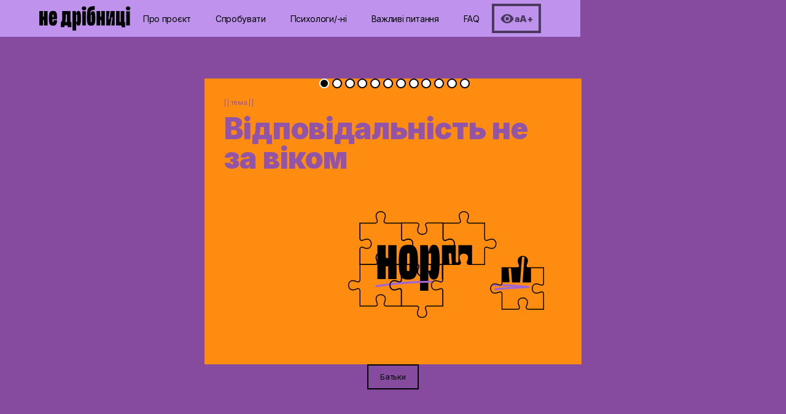

--- FILE ---
content_type: text/html; charset=utf-8
request_url: https://www.notrivia.com.ua/card-pack/vidpovidalnist-ne-za-vikom
body_size: 9260
content:
<!DOCTYPE html><!-- This site was created in Webflow. https://webflow.com --><!-- Last Published: Mon Jan 19 2026 15:26:21 GMT+0000 (Coordinated Universal Time) --><html data-wf-domain="www.notrivia.com.ua" data-wf-page="62e1c752422c2ae84a5948ef" data-wf-site="62e1a07a67483f41c1093e62" lang="uk" data-wf-collection="62e1c752422c2a8be55948ec" data-wf-item-slug="vidpovidalnist-ne-za-vikom"><head><meta charset="utf-8"/><title>Не дрібниці 💜 Відповідальність не за віком</title><meta content="" name="description"/><meta content="Не дрібниці 💜 Відповідальність не за віком" property="og:title"/><meta content="" property="og:description"/><meta content="" property="og:image"/><meta content="Не дрібниці 💜 Відповідальність не за віком" property="twitter:title"/><meta content="" property="twitter:description"/><meta content="" property="twitter:image"/><meta property="og:type" content="website"/><meta content="summary_large_image" name="twitter:card"/><meta content="width=device-width, initial-scale=1" name="viewport"/><meta content="ARO2_W09ghNQdk_EXFtSC_dXrrAQZa62W80Eu8CokqE" name="google-site-verification"/><meta content="Webflow" name="generator"/><link href="https://cdn.prod.website-files.com/62e1a07a67483f41c1093e62/css/notrivia.webflow.shared.10c74cfaa.css" rel="stylesheet" type="text/css" integrity="sha384-EMdM+q06oibh7g0Rvk6VgudJXBe1G0mvKxSG2Ja1prvszx72PLNzVOAcYV8shPRO" crossorigin="anonymous"/><style>@media (min-width:992px) {html.w-mod-js:not(.w-mod-ix) [data-w-id="08cfa8d0-da81-b918-95af-3c7b4935d394"] {opacity:0;}}</style><link href="https://fonts.googleapis.com" rel="preconnect"/><link href="https://fonts.gstatic.com" rel="preconnect" crossorigin="anonymous"/><script src="https://ajax.googleapis.com/ajax/libs/webfont/1.6.26/webfont.js" type="text/javascript"></script><script type="text/javascript">WebFont.load({  google: {    families: ["Inter:regular,900:cyrillic,latin"]  }});</script><script type="text/javascript">!function(o,c){var n=c.documentElement,t=" w-mod-";n.className+=t+"js",("ontouchstart"in o||o.DocumentTouch&&c instanceof DocumentTouch)&&(n.className+=t+"touch")}(window,document);</script><link href="https://cdn.prod.website-files.com/62e1a07a67483f41c1093e62/62ee1b34b70e37bf1025e08e_Favicon.png" rel="shortcut icon" type="image/x-icon"/><link href="https://cdn.prod.website-files.com/62e1a07a67483f41c1093e62/62ee1b3b53f04d369964187b_Webclip.png" rel="apple-touch-icon"/><link href="https://www.notrivia.com.ua/card-pack/vidpovidalnist-ne-za-vikom" rel="canonical"/><script async="" src="https://www.googletagmanager.com/gtag/js?id=G-BYRYJW2J8L"></script><script type="text/javascript">window.dataLayer = window.dataLayer || [];function gtag(){dataLayer.push(arguments);}gtag('js', new Date());gtag('config', 'G-BYRYJW2J8L', {'anonymize_ip': false});</script><script 
    src="https://slrgkgulru.pixelflow.so/pfm.js"
    data-meta-pixel-ids='["1309063134308881"]'
    data-site-id="62e1a07a67483f41c1093e62"
    data-api-key="9e0f803c2b819c62888ca2bf098ff035b2edab3d0d6c19086260fc40d4d2b06b"
    data-currency="USD"
    data-api-endpoint="https://api.pixelflow.so/event"
    data-tracked-urls='[]'
    data-enable-meta-pixel="true"
    data-debug="true"
    async
  ></script>
<meta property="og:title" content='Не дрібниці 💜 Відповідальність не за віком'/>
<meta property="og:image" content=""/>
<meta property="og:url" content="https://www.notrivia.com.ua/card-pack/vidpovidalnist-ne-za-vikom"/>
<meta property="og:type" content="article"/>
<meta property="og:description" content=''>




<link rel="stylesheet" type="text/css" href="https://cdn.jsdelivr.net/npm/@splidejs/splide@3.2.2/dist/css/splide-core.min.css">
<style>
.splide__track {
  overflow: visible;
}
</style></head><body><div data-animation="default" data-collapse="medium" data-duration="400" data-easing="ease" data-easing2="ease" role="banner" class="navbar w-nav"><header class="nav-wrap"><div class="navlogo"><div class="navlogo-in"><img src="https://cdn.prod.website-files.com/62e1a07a67483f41c1093e62/62ea8d48c69f445ccb0389fe_logo-no-trivia.svg" loading="lazy" alt="no trivia logo" class="navlogo"/></div></div><nav class="nav-hold"><nav role="navigation" class="nav-menu w-nav-menu"><a href="/#hero" class="nav-link w-nav-link">Про проєкт</a><a href="/#bot" class="nav-link w-nav-link">Спробувати</a><a href="/#psy" class="nav-link w-nav-link">Психологи/-ні</a><a href="/#cards" class="nav-link w-nav-link">Важливі питання</a><a href="/#faq" class="nav-link w-nav-link">FAQ</a></nav><div class="make-big"><div class="ico-embed w-embed"><svg width="100%" height="100%" viewBox="0 0 44 30" fill="none" xmlns="http://www.w3.org/2000/svg">
<path d="M22 0C12 0 3.46 6.22 0 15C3.46 23.78 12 30 22 30C32 30 40.54 23.78 44 15C40.54 6.22 32 0 22 0ZM22 25C16.48 25 12 20.52 12 15C12 9.48 16.48 5 22 5C27.52 5 32 9.48 32 15C32 20.52 27.52 25 22 25ZM22 9C18.68 9 16 11.68 16 15C16 18.32 18.68 21 22 21C25.32 21 28 18.32 28 15C28 11.68 25.32 9 22 9Z" fill="black"/>
</svg></div><div>aA+</div></div></nav><div class="menu-button w-nav-button"><div class="w-icon-nav-menu"></div></div></header></div><div class="section fullheight pack"><div class="pl_wrap"><div class="pack-core"><div class="pack-author-wrap"><div class="pack-author-cap"><div>Картка створена на основі інфо від психологині:</div><div class="w-condition-invisible">Картка створена на основі інфо від психолога:</div><div class="w-condition-invisible">Картка створена на основі інфо від психолога.</div></div><div class="pack-author-pers"><div class="author-pic"><img src="https://cdn.prod.website-files.com/62e1ab1c81c90c0de6f33fd8/632780896f9f4343ac92b0a8_Artboard%207.png" loading="lazy" alt="" sizes="(max-width: 479px) 18vw, (max-width: 991px) 60px, 100vw" srcset="https://cdn.prod.website-files.com/62e1ab1c81c90c0de6f33fd8/632780896f9f4343ac92b0a8_Artboard%207-p-500.png 500w, https://cdn.prod.website-files.com/62e1ab1c81c90c0de6f33fd8/632780896f9f4343ac92b0a8_Artboard%207-p-800.png 800w, https://cdn.prod.website-files.com/62e1ab1c81c90c0de6f33fd8/632780896f9f4343ac92b0a8_Artboard%207.png 934w"/><img src="https://cdn.prod.website-files.com/62e1a07a67483f41c1093e62/63e775453f712757922cbc4a_author-ico.svg" loading="lazy" alt="" class="w-condition-invisible"/></div><div><div>Софії Хомин</div></div></div></div><div class="pack-lonely-wrap"><div class="pack-lonely"><div class="splide slider1"><div style="background-color:#fe8c11;color:#9154a9" class="splide__track big"><div class="splide__list"><div class="tr-title">Відповідальність не за віком</div><div class="splide__slide"><div class="pl-slide-cover"><div><div class="w-embed"><p class="label">| тема |</p></div></div><div><h1 class="heading-cover">Відповідальність не за віком</h1></div><div><img src="https://cdn.prod.website-files.com/62e1ab1c81c90c0de6f33fd8/62f0ce398ee1ccd904760659_illustration-2-03.svg" loading="lazy" alt=""/></div></div></div></div></div><div data-w-id="08cfa8d0-da81-b918-95af-3c7b4935d393" class="splide__arrows big"><div data-w-id="08cfa8d0-da81-b918-95af-3c7b4935d394" class="cursor-arrow"><img src="https://cdn.prod.website-files.com/62e1a07a67483f41c1093e62/62f05466b7b092128c8e32fb_arrow-slide-hint.svg" loading="lazy" alt=""/></div><div class="splide__embed w-embed"><button class="splide__arrow splide__arrow--prev"></button></div><div class="splide__embed w-embed"><button class="splide__arrow splide__arrow--next"></button></div></div></div></div></div></div><div class="pl-cat-wrap w-dyn-list"><div role="list" class="pl-cat-list w-dyn-items"><div role="listitem" class="pl-cat-item w-dyn-item"><a href="/category/batki" class="pl-link-cat w-inline-block"><div>Батьки</div></a></div></div></div><div class="pl-hide"><div class="tr-wrap w-dyn-list"><div role="list" class="tr-list w-dyn-items"><div role="listitem" class="splide__slide is-padding w-dyn-item"><div><div><div class="w-embed"><p class="label">| 1 |</p></div><div class="tr-category">Відповідальність не за віком</div></div><div class="pl-card-point"><h2>Явище парентифікації</h2><div class="pl-richtext w-richtext"><p>Parentification — (від англ. parents – &quot;батьки&quot; та identification – &quot;уподібнення&quot;). </p><p>Це процес заміни ролей у сім’ї, коли дитина бере на себе обов’язки когось із батьків, починає діяти як дорослий/-а.</p></div></div></div></div><div role="listitem" class="splide__slide is-padding w-dyn-item"><div><div><div class="w-embed"><p class="label">| 2 |</p></div><div class="tr-category">Відповідальність не за віком</div></div><div class="pl-card-point"><h2>Типи парентифікації </h2><div class="pl-richtext w-richtext"><p>Інструментальна —<em> </em>дитина змушена брати на себе побутові обов’язки в сім’ї — готувати їжу, доглядати за молодшими братами/сестрами.</p><p>Емоційна — дитина почувається відповідальною за емоційний стан батьків. У неї формується установка: &quot;Я повинен/-на зробити все як хоче мама/тато, інакше вона/він засмутиться&quot;.</p></div></div></div></div><div role="listitem" class="splide__slide is-padding w-dyn-item"><div><div><div class="w-embed"><p class="label">| 3 |</p></div><div class="tr-category">Відповідальність не за віком</div></div><div class="pl-card-point"><h2 class="w-dyn-bind-empty"></h2><div class="pl-richtext w-richtext"><p>Існують сімейні сценарії, в яких дитина перетворюється на психотерапевта/-ку для своєї родини — заспокоює, підтримує, вирішує конфлікти. Згодом батьки стають емоційно залежними від своїх дітей і постійно перекладають на них відповідальність за власне життя.</p></div></div></div></div><div role="listitem" class="splide__slide is-padding w-dyn-item"><div><div><div class="w-embed"><p class="label">| 4 |</p></div><div class="tr-category">Відповідальність не за віком</div></div><div class="pl-card-point"><h2>Чому батьки та діти міняються ролями</h2><div class="pl-richtext w-richtext"><p>Інфантильні батьки поводяться так через те, що вони або не можуть по-іншому через несприятливі обставини у житті чи психологічні проблеми, або думають, що роблять все правильно. Вони є емоційно незрілими особистостями, часто мають залежності або психічні розлади.</p></div></div></div></div><div role="listitem" class="splide__slide is-padding w-dyn-item"><div><div><div class="w-embed"><p class="label">| 5 |</p></div><div class="tr-category">Відповідальність не за віком</div></div><div class="pl-card-point"><h2>Де межа?</h2><div class="pl-richtext w-richtext"><p>Важливо розрізняти парентифікацію та звичайну допомогу батькам у побуті. Адже навчати тебе відповідальності — обов’язок дорослих. Різниця у тому, що діти інфантильних батьків зазвичай не мають вибору, адже якщо вони не візьмуться за певні сімейні обов’язки, то батьки цього просто не зроблять.</p></div></div></div></div><div role="listitem" class="splide__slide is-padding w-dyn-item"><div><div><div class="w-embed"><p class="label">| 6 |</p></div><div class="tr-category">Відповідальність не за віком</div></div><div class="pl-card-point"><h2>Ознаки парентифікації у сім’ї:</h2><div class="pl-richtext w-richtext"><ul role="list"><li>Постійна тривога за батьків.</li><li>Велика кількість обов’язків, з якими ти не здатен/-а впоратися.</li><li>Пропуски шкільних занять та погіршення оцінок через брак сил/часу.</li><li>Виконання побутових обовʼязків замість проведення часу з однолітками.</li></ul></div></div></div></div><div role="listitem" class="splide__slide is-padding w-dyn-item"><div><div><div class="w-embed"><p class="label">| 7 |</p></div><div class="tr-category">Відповідальність не за віком</div></div><div class="pl-card-point"><h2>У майбутньому така людина:</h2><div class="pl-richtext w-richtext"><ul role="list"><li>не розумітиме власних емоцій; </li><li>боятиметься говорити про свої бажання; </li><li>може шукати у своєму оточенні тих, кому потрібна допомога/опіка;</li><li>матиме схильність до залежностей, депресії та тривожних розладів;</li><li>не зможе довіряти, братиме всю відповідальність на себе;</li><li>може передати цю естафету своїм дітям.</li></ul></div></div></div></div><div role="listitem" class="splide__slide is-padding w-dyn-item"><div><div><div class="w-embed"><p class="label">| 8 |</p></div><div class="tr-category">Відповідальність не за віком</div></div><div class="pl-card-point"><h2>Що робити?</h2><div class="pl-richtext w-richtext"><p>Сумна новина у тому, що ми не завжди можемо вплинути на інших людей, навіть якщо це наші батьки. Але є і хороша новина, адже існує твоя зона відповідальності — це твої власні поведінка, мислення та емоції.</p></div></div></div></div><div role="listitem" class="splide__slide is-padding w-dyn-item"><div><div><div class="w-embed"><p class="label">| 9 |</p></div><div class="tr-category">Відповідальність не за віком</div></div><div class="pl-card-point"><h2>Як діяти?</h2><div class="pl-richtext w-richtext"><p><strong>1 крок</strong> — зрозуміти, що ролі у твоїй сім’ї розподілені неправильно. </p><p><strong>2 крок</strong> — вчитися самостійно визначати свої потреби та бажання. Запитуй себе: &quot;Мені дійсно цього хочеться? Чи не ігнорую я зараз власні потреби?&quot;</p></div></div></div></div><div role="listitem" class="splide__slide is-padding w-dyn-item"><div><div><div class="w-embed"><p class="label">| 10 |</p></div><div class="tr-category">Відповідальність не за віком</div></div><div class="pl-card-point"><h2>Як діяти?</h2><div class="pl-richtext w-richtext"><p><strong>3 крок </strong>— пошук особистих меж. Фіксуй, які вимоги батьків викликають у тебе дискомфорт. Це допоможе навчитися казати &quot;ні&quot; і не брати на себе роль дорослих.</p><p><strong>4 крок </strong>— відмова від звичної поведінки.<strong> </strong>Спойлер: це буде неприємно та викликатиме провину. Не картай себе, з часом тобі буде легше не брати на себе відповідальність дорослих.</p></div></div></div></div><div role="listitem" class="splide__slide is-padding w-dyn-item"><div><div><div class="w-embed"><p class="label">| 11 |</p></div><div class="tr-category">Відповідальність не за віком</div></div><div class="pl-card-point"><h2>Шукай підтримку</h2><div class="pl-richtext w-richtext"><p>Чи є у твоєму оточенні люди, які готові підтримати тебе? Якщо відчуваєш потребу обговорити цю тему з консультантом/-кою, звертайся по допомогу до нашого чат-бота!</p></div></div></div></div></div></div></div></div></div><div class="section"><div class="container w-container"><div class="start-head"><div class="heading-line-box no-stretch"><div class="line-box under thiner"><div class="embed-line w-embed"><svg class="head-outline" width="100%" height="100%" preserveAspectRatio="none" viewBox="0 0 500 22" fill="none" xmlns="http://www.w3.org/2000/svg">
<path d="M3.5 8.09961C34.8 5.49961 289.9 3 318 3C346.1 3 426.7 3.6 453.3 5.3C474.2 6.6 496.7 10.8 496.7 13.9C496.7 19.8 467 18.9 433.6 16.3C400.2 13.7 325.8 11.9 308.1 15.5" stroke="#FE8C11" stroke-width="8" stroke-miterlimit="10" stroke-linecap="round"/>
</svg></div></div><h2>Важливі питання<br/></h2></div><div>Тут жодного лонгріду!</div></div></div><div class="container w-container"><div class="pl-cards-wrap"><div><div class="packlist-wrap w-dyn-list"><div role="list" class="packlist-list w-dyn-items"><div role="listitem" class="packlist-item w-dyn-item"><a style="background-color:#9154a9;color:#d2fd00" href="/card-pack/yak-vchasno-vidokremitisya-vid-batkiv-abo-chomu-ya-zhivu-ne-tak-yak-hochu" class="packlist-item-link w-inline-block"><div><h3>Cепарація від батьків, або чому я живу не так, як хочу?</h3></div><div><img src="https://cdn.prod.website-files.com/62e1ab1c81c90c0de6f33fd8/62f0cc57b56c95a8c860f1d8_illustration-2-01.svg" loading="lazy" alt=""/></div></a></div><div role="listitem" class="packlist-item w-dyn-item"><a style="background-color:#fe8c11;color:#9154a9" href="/card-pack/5-toksichnih-batkivskih-poslan" class="packlist-item-link w-inline-block"><div><h3>5 токсичних батьківських послань</h3></div><div><img src="https://cdn.prod.website-files.com/62e1ab1c81c90c0de6f33fd8/62ef44ec664d657452561cc1_cover-card-03.svg" loading="lazy" alt=""/></div></a></div><div role="listitem" class="packlist-item w-dyn-item"><a style="background-color:#fe8c11;color:#d2fd00" href="/card-pack/yak-vislovlyuvati-svoyu-poziciyu-batkam-shchob-porozumitisya" class="packlist-item-link w-inline-block"><div><h3>Як висловлювати свою позицію батькам, щоб порозумітися?</h3></div><div><img src="https://cdn.prod.website-files.com/62e1ab1c81c90c0de6f33fd8/62f0cdb865e70157d8bbca79_illustration-2-02.svg" loading="lazy" alt=""/></div></a></div><div role="listitem" class="packlist-item w-dyn-item"><a style="background-color:#d2fd00;color:#9154a9" href="/card-pack/ya-soromlyusya-svoyih-batkiv" class="packlist-item-link w-inline-block"><div><h3>Я соромлюся своїх батьків</h3></div><div><img src="https://cdn.prod.website-files.com/62e1ab1c81c90c0de6f33fd8/62ef44e2664d65505b561bda_cover-card-02.svg" loading="lazy" alt=""/></div></a></div><div role="listitem" class="packlist-item w-dyn-item"><a style="background-color:#d2fd00;color:#9154a9" href="/card-pack/batki-kontrolyuyut-kozhen-miy-krok" class="packlist-item-link w-inline-block"><div><h3>Батьки контролюють кожен мій крок</h3></div><div><img src="https://cdn.prod.website-files.com/62e1ab1c81c90c0de6f33fd8/62ef44e2664d65505b561bda_cover-card-02.svg" loading="lazy" alt=""/></div></a></div><div role="listitem" class="packlist-item w-dyn-item"><a style="background-color:#9154a9;color:#d2fd00" href="/card-pack/yak-perezhiti-rozluchennya-batkiv" class="packlist-item-link w-inline-block"><div><h3>Як пережити розлучення батьків?</h3></div><div><img src="https://cdn.prod.website-files.com/62e1ab1c81c90c0de6f33fd8/62ef44ec664d657452561cc1_cover-card-03.svg" loading="lazy" alt=""/></div></a></div><div role="listitem" class="packlist-item w-dyn-item"><a style="background-color:#d2fd00;color:#9154a9" href="/card-pack/hto-taki-narcisichni-batki" class="packlist-item-link w-inline-block"><div><h3>Хто такі — нарцисичні батьки?</h3></div><div><img src="https://cdn.prod.website-files.com/62e1ab1c81c90c0de6f33fd8/62ef44ec664d657452561cc1_cover-card-03.svg" loading="lazy" alt=""/></div></a></div><div role="listitem" class="packlist-item w-dyn-item"><a style="background-color:#d2fd00;color:#fe8c11" href="/card-pack/stosunki-z-bratami-i-ta-sestrami" class="packlist-item-link w-inline-block"><div><h3>Стосунки з братами і (та) сестрами</h3></div><div><img src="https://cdn.prod.website-files.com/62e1ab1c81c90c0de6f33fd8/62ef44d8dd39ff35bef9c6b5_cover-card-01.svg" loading="lazy" alt=""/></div></a></div><div role="listitem" class="packlist-item w-dyn-item"><a style="background-color:#fe8c11;color:#9154a9" href="/card-pack/u-vsomu-vinni-batki" class="packlist-item-link w-inline-block"><div><h3>У всьому винні батьки?</h3></div><div><img src="https://cdn.prod.website-files.com/62e1ab1c81c90c0de6f33fd8/62ef44e2664d65505b561bda_cover-card-02.svg" loading="lazy" alt=""/></div></a></div></div></div></div></div></div></div><footer class="footer section-2 section-3"><div class="container w-container"><div class="footer-wrap"><div class="footer-partners"><div class="partners-wrap w-dyn-list"><div role="list" class="partners-list w-dyn-items"><div role="listitem" class="partners-item w-dyn-item"><div class="partners-logo-wrap"><img height="85" loading="lazy" width="Auto" src="https://cdn.prod.website-files.com/62e1ab1c81c90c0de6f33fd8/69385f28f892a848a0fd2288_logo-unfpa-blue%201.png" alt="UFNPA" sizes="(max-width: 767px) 100vw, (max-width: 991px) 728px, 940px" srcset="https://cdn.prod.website-files.com/62e1ab1c81c90c0de6f33fd8/69385f28f892a848a0fd2288_logo-unfpa-blue%201-p-500.png 500w, https://cdn.prod.website-files.com/62e1ab1c81c90c0de6f33fd8/69385f28f892a848a0fd2288_logo-unfpa-blue%201.png 532w" class="image-3"/><div class="glogal-code w-embed"><style>

.hero-rich li {
    padding: .5em 2.4em;
    background-image: url("https://cdn.prod.website-files.com/62e1a07a67483f41c1093e62/62ee222417fa63af97935f82_bulet-green.svg");
    background-repeat: no-repeat;
    background-position: left center;
    background-size: 2em;
}

.paragraph-medium li {
    padding: .5em 2.4em;
    background-image: url("https://cdn.prod.website-files.com/62e1a07a67483f41c1093e62/62ee1f0bdd39ffd378eb7bf9_bulet.svg");
    background-repeat: no-repeat;
    background-position: left center;
    background-size: 2em;
    list-style: none;
}


@media only screen and (min-width: 600px) {

}

/* Large devices (laptops/desktops, 992px and up) */
@media only screen and (min-width: 992px) {
.step-item:hover .head-line-1:before {
	opacity: 1;
 }
.Heading {
	position: relative;
  z-index: 2;
}
.head-line-1:before {
	position: absolute;
  content: url("https://cdn.prod.website-files.com/62e1a07a67483f41c1093e62/62ee5313089777e7fc516061_line-under.svg");
	top: 1.6vh;
  opacity:.2;
  transition: opacity .3s ease-in-out;
}
}
.label:before {
	content:"| "
}

.label:after {
	content:" |"
}
.category-wrap, .scroll-hint {
	pointer-events: none;
}
</style></div></div></div><div role="listitem" class="partners-item w-dyn-item"><div class="partners-logo-wrap"><img height="85" loading="lazy" width="Auto" src="https://cdn.prod.website-files.com/62e1ab1c81c90c0de6f33fd8/696120d1b040a3676402876c_%D0%94%D0%B0%D0%BD%D1%96%D1%8F%201.png" alt="Dania" sizes="(max-width: 767px) 100vw, (max-width: 991px) 728px, 940px" srcset="https://cdn.prod.website-files.com/62e1ab1c81c90c0de6f33fd8/696120d1b040a3676402876c_%D0%94%D0%B0%D0%BD%D1%96%D1%8F%201-p-500.png 500w, https://cdn.prod.website-files.com/62e1ab1c81c90c0de6f33fd8/696120d1b040a3676402876c_%D0%94%D0%B0%D0%BD%D1%96%D1%8F%201-p-800.png 800w, https://cdn.prod.website-files.com/62e1ab1c81c90c0de6f33fd8/696120d1b040a3676402876c_%D0%94%D0%B0%D0%BD%D1%96%D1%8F%201.png 833w" class="image-3"/><div class="glogal-code w-embed"><style>

.hero-rich li {
    padding: .5em 2.4em;
    background-image: url("https://cdn.prod.website-files.com/62e1a07a67483f41c1093e62/62ee222417fa63af97935f82_bulet-green.svg");
    background-repeat: no-repeat;
    background-position: left center;
    background-size: 2em;
}

.paragraph-medium li {
    padding: .5em 2.4em;
    background-image: url("https://cdn.prod.website-files.com/62e1a07a67483f41c1093e62/62ee1f0bdd39ffd378eb7bf9_bulet.svg");
    background-repeat: no-repeat;
    background-position: left center;
    background-size: 2em;
    list-style: none;
}


@media only screen and (min-width: 600px) {

}

/* Large devices (laptops/desktops, 992px and up) */
@media only screen and (min-width: 992px) {
.step-item:hover .head-line-1:before {
	opacity: 1;
 }
.Heading {
	position: relative;
  z-index: 2;
}
.head-line-1:before {
	position: absolute;
  content: url("https://cdn.prod.website-files.com/62e1a07a67483f41c1093e62/62ee5313089777e7fc516061_line-under.svg");
	top: 1.6vh;
  opacity:.2;
  transition: opacity .3s ease-in-out;
}
}
.label:before {
	content:"| "
}

.label:after {
	content:" |"
}
.category-wrap, .scroll-hint {
	pointer-events: none;
}
</style></div></div></div><div role="listitem" class="partners-item w-dyn-item"><div class="partners-logo-wrap"><img height="85" loading="lazy" width="Auto" src="https://cdn.prod.website-files.com/62e1ab1c81c90c0de6f33fd8/69385f358d74d84a7adb0f79_KD-logo-ukr-main.png" alt="Клуб Добродіїв" sizes="(max-width: 767px) 100vw, (max-width: 991px) 728px, 940px" srcset="https://cdn.prod.website-files.com/62e1ab1c81c90c0de6f33fd8/69385f358d74d84a7adb0f79_KD-logo-ukr-main-p-500.png 500w, https://cdn.prod.website-files.com/62e1ab1c81c90c0de6f33fd8/69385f358d74d84a7adb0f79_KD-logo-ukr-main.png 677w" class="image-3"/><div class="glogal-code w-embed"><style>

.hero-rich li {
    padding: .5em 2.4em;
    background-image: url("https://cdn.prod.website-files.com/62e1a07a67483f41c1093e62/62ee222417fa63af97935f82_bulet-green.svg");
    background-repeat: no-repeat;
    background-position: left center;
    background-size: 2em;
}

.paragraph-medium li {
    padding: .5em 2.4em;
    background-image: url("https://cdn.prod.website-files.com/62e1a07a67483f41c1093e62/62ee1f0bdd39ffd378eb7bf9_bulet.svg");
    background-repeat: no-repeat;
    background-position: left center;
    background-size: 2em;
    list-style: none;
}


@media only screen and (min-width: 600px) {

}

/* Large devices (laptops/desktops, 992px and up) */
@media only screen and (min-width: 992px) {
.step-item:hover .head-line-1:before {
	opacity: 1;
 }
.Heading {
	position: relative;
  z-index: 2;
}
.head-line-1:before {
	position: absolute;
  content: url("https://cdn.prod.website-files.com/62e1a07a67483f41c1093e62/62ee5313089777e7fc516061_line-under.svg");
	top: 1.6vh;
  opacity:.2;
  transition: opacity .3s ease-in-out;
}
}
.label:before {
	content:"| "
}

.label:after {
	content:" |"
}
.category-wrap, .scroll-hint {
	pointer-events: none;
}
</style></div></div></div></div></div></div><div class="footer-bottom"><div><div>Сайт працює у межах проєкту «Не дрібниці», що втілюється UNFPA Україна за підтримки Уряду Данії у співпраці з БФ «Клуб Добродіїв».<br/>© 2022. «Не дрібниці». Усі права захищено.</div></div><div><a href="https://www.instagram.com/no_trivia_/" target="_blank" class="w-inline-block"><img src="https://cdn.prod.website-files.com/62e1a07a67483f41c1093e62/66b48da39da1e243978649a1_instagram-64px.png" loading="lazy" width="32" height="32" alt=""/></a><a href="https://t.me/no_trivia_bot" target="_blank" class="w-inline-block"><img src="https://cdn.prod.website-files.com/62e1a07a67483f41c1093e62/6929c643b3d2add02fc9e0de_icons8-telegram-48.png" loading="lazy" width="32" height="32" alt=""/></a></div><div><div>Сайт розроблено <a href="https://isd-group.com/" target="_blank" class="link footer">isdgroup</a> </div><div>Сайт розроблено <a href="https://isd-group.com/" target="_blank" class="link footer">isdgroup</a> </div></div></div></div></div></footer><script src="https://d3e54v103j8qbb.cloudfront.net/js/jquery-3.5.1.min.dc5e7f18c8.js?site=62e1a07a67483f41c1093e62" type="text/javascript" integrity="sha256-9/aliU8dGd2tb6OSsuzixeV4y/faTqgFtohetphbbj0=" crossorigin="anonymous"></script><script src="https://cdn.prod.website-files.com/62e1a07a67483f41c1093e62/js/webflow.schunk.36b8fb49256177c8.js" type="text/javascript" integrity="sha384-4abIlA5/v7XaW1HMXKBgnUuhnjBYJ/Z9C1OSg4OhmVw9O3QeHJ/qJqFBERCDPv7G" crossorigin="anonymous"></script><script src="https://cdn.prod.website-files.com/62e1a07a67483f41c1093e62/js/webflow.schunk.c2cf5e5a504fdc54.js" type="text/javascript" integrity="sha384-4IppPrhf8ebXNnj9EV2wYoqeKkewEfhgs9xfg1RWaO6Cmljly97mlq6peY9C5jLF" crossorigin="anonymous"></script><script src="https://cdn.prod.website-files.com/62e1a07a67483f41c1093e62/js/webflow.schunk.5242721ca918251a.js" type="text/javascript" integrity="sha384-Z7ZYh58Le/BvEI1OkOAKk2MMwochocqhmevWw4BH5lv2F6J95gR2Ug4UXeS/1KFI" crossorigin="anonymous"></script><script src="https://cdn.prod.website-files.com/62e1a07a67483f41c1093e62/js/webflow.b651eee8.2d259b1d575356bc.js" type="text/javascript" integrity="sha384-JBJrdVF5waR0XdwZ34E9RJOR1pqvxL867nkD2ecgDLTJSx16zJq9vBpjqpr7Qf3+" crossorigin="anonymous"></script><script src="https://cdn.jsdelivr.net/npm/@splidejs/splide@3.2.2/dist/js/splide.min.js"></script>

<script>

// separate cards inside pack
$(function() {
  for (var i = 0; i < $('.tr-wrap .tr-category').length; i++) {
    var name = $('.tr-wrap .tr-category').eq( i );
    for (var d = 0; d < $('.tr-title').length; d++) {
    	var title = $('.tr-title').eq( d );
      if ( title.text() == name.text()  ) {
      		var parent = name.closest('.splide__slide');
          var titleContain = title.closest('.pack-lonely-wrap').find('.splide__list');
          
      		parent.clone(true, true).appendTo( titleContain );
      }
    }
  }
});

// slider
function slider1() {

  let splides = $('.slider1');
  for ( let i = 0, splideLength = splides.length; i < splideLength; i++ ) {
    new Splide( splides[ i ], {
    
    // Desktop on down
    perPage: 1,
    perMove: 1,
    focus: 0, // 0 = left and 'center' = center
    type: 'slide', // 'loop' or 'slide'
    gap: '0', // space between slides
    arrows: 'slider', // 'slider' or false
    pagination: 'slider', // 'slider' or false
    speed : 600, // transition speed in miliseconds
    dragAngleThreshold: 60, // default is 30
    autoWidth: false, // for cards with differing widths
    rewind : false, // go back to beginning when reach end
    rewindSpeed : 400,
    waitForTransition : false,
    updateOnMove : true,
    trimSpace: false, // true removes empty space from end of list
      breakpoints: {
        991: {
          // Tablet
          perPage: 1,
          gap: '0',
        },
        767: {
          // Mobile Landscape
          perPage: 1,
          gap: '0',
        },
        479: {
          // Mobile Portrait
          perPage: 1,
          gap: '0',
        }
      }
    } ).mount();
  }

}

setTimeout(slider1, 200);

// change font size
$(".make-big").click(function(){
  $(document.body).toggleClass("body-big");
  $(".psy-list").toggleClass("bigger");
   $(".eter-item").toggleClass("bigger");
   $(".card-pack-list").toggleClass("bigger");
   $(".tr-contain").toggleClass("bigger");
   $(".splide__track").toggleClass("bigger");
   $(".splide__pagination__page").toggleClass("bigger");
});
</script></body></html>

--- FILE ---
content_type: text/css
request_url: https://cdn.prod.website-files.com/62e1a07a67483f41c1093e62/css/notrivia.webflow.shared.10c74cfaa.css
body_size: 14906
content:
html {
  -webkit-text-size-adjust: 100%;
  -ms-text-size-adjust: 100%;
  font-family: sans-serif;
}

body {
  margin: 0;
}

article, aside, details, figcaption, figure, footer, header, hgroup, main, menu, nav, section, summary {
  display: block;
}

audio, canvas, progress, video {
  vertical-align: baseline;
  display: inline-block;
}

audio:not([controls]) {
  height: 0;
  display: none;
}

[hidden], template {
  display: none;
}

a {
  background-color: #0000;
}

a:active, a:hover {
  outline: 0;
}

abbr[title] {
  border-bottom: 1px dotted;
}

b, strong {
  font-weight: bold;
}

dfn {
  font-style: italic;
}

h1 {
  margin: .67em 0;
  font-size: 2em;
}

mark {
  color: #000;
  background: #ff0;
}

small {
  font-size: 80%;
}

sub, sup {
  vertical-align: baseline;
  font-size: 75%;
  line-height: 0;
  position: relative;
}

sup {
  top: -.5em;
}

sub {
  bottom: -.25em;
}

img {
  border: 0;
}

svg:not(:root) {
  overflow: hidden;
}

hr {
  box-sizing: content-box;
  height: 0;
}

pre {
  overflow: auto;
}

code, kbd, pre, samp {
  font-family: monospace;
  font-size: 1em;
}

button, input, optgroup, select, textarea {
  color: inherit;
  font: inherit;
  margin: 0;
}

button {
  overflow: visible;
}

button, select {
  text-transform: none;
}

button, html input[type="button"], input[type="reset"] {
  -webkit-appearance: button;
  cursor: pointer;
}

button[disabled], html input[disabled] {
  cursor: default;
}

button::-moz-focus-inner, input::-moz-focus-inner {
  border: 0;
  padding: 0;
}

input {
  line-height: normal;
}

input[type="checkbox"], input[type="radio"] {
  box-sizing: border-box;
  padding: 0;
}

input[type="number"]::-webkit-inner-spin-button, input[type="number"]::-webkit-outer-spin-button {
  height: auto;
}

input[type="search"] {
  -webkit-appearance: none;
}

input[type="search"]::-webkit-search-cancel-button, input[type="search"]::-webkit-search-decoration {
  -webkit-appearance: none;
}

legend {
  border: 0;
  padding: 0;
}

textarea {
  overflow: auto;
}

optgroup {
  font-weight: bold;
}

table {
  border-collapse: collapse;
  border-spacing: 0;
}

td, th {
  padding: 0;
}

@font-face {
  font-family: webflow-icons;
  src: url("[data-uri]") format("truetype");
  font-weight: normal;
  font-style: normal;
}

[class^="w-icon-"], [class*=" w-icon-"] {
  speak: none;
  font-variant: normal;
  text-transform: none;
  -webkit-font-smoothing: antialiased;
  -moz-osx-font-smoothing: grayscale;
  font-style: normal;
  font-weight: normal;
  line-height: 1;
  font-family: webflow-icons !important;
}

.w-icon-slider-right:before {
  content: "";
}

.w-icon-slider-left:before {
  content: "";
}

.w-icon-nav-menu:before {
  content: "";
}

.w-icon-arrow-down:before, .w-icon-dropdown-toggle:before {
  content: "";
}

.w-icon-file-upload-remove:before {
  content: "";
}

.w-icon-file-upload-icon:before {
  content: "";
}

* {
  box-sizing: border-box;
}

html {
  height: 100%;
}

body {
  color: #333;
  background-color: #fff;
  min-height: 100%;
  margin: 0;
  font-family: Arial, sans-serif;
  font-size: 14px;
  line-height: 20px;
}

img {
  vertical-align: middle;
  max-width: 100%;
  display: inline-block;
}

html.w-mod-touch * {
  background-attachment: scroll !important;
}

.w-block {
  display: block;
}

.w-inline-block {
  max-width: 100%;
  display: inline-block;
}

.w-clearfix:before, .w-clearfix:after {
  content: " ";
  grid-area: 1 / 1 / 2 / 2;
  display: table;
}

.w-clearfix:after {
  clear: both;
}

.w-hidden {
  display: none;
}

.w-button {
  color: #fff;
  line-height: inherit;
  cursor: pointer;
  background-color: #3898ec;
  border: 0;
  border-radius: 0;
  padding: 9px 15px;
  text-decoration: none;
  display: inline-block;
}

input.w-button {
  -webkit-appearance: button;
}

html[data-w-dynpage] [data-w-cloak] {
  color: #0000 !important;
}

.w-code-block {
  margin: unset;
}

pre.w-code-block code {
  all: inherit;
}

.w-optimization {
  display: contents;
}

.w-webflow-badge, .w-webflow-badge > img {
  box-sizing: unset;
  width: unset;
  height: unset;
  max-height: unset;
  max-width: unset;
  min-height: unset;
  min-width: unset;
  margin: unset;
  padding: unset;
  float: unset;
  clear: unset;
  border: unset;
  border-radius: unset;
  background: unset;
  background-image: unset;
  background-position: unset;
  background-size: unset;
  background-repeat: unset;
  background-origin: unset;
  background-clip: unset;
  background-attachment: unset;
  background-color: unset;
  box-shadow: unset;
  transform: unset;
  direction: unset;
  font-family: unset;
  font-weight: unset;
  color: unset;
  font-size: unset;
  line-height: unset;
  font-style: unset;
  font-variant: unset;
  text-align: unset;
  letter-spacing: unset;
  -webkit-text-decoration: unset;
  text-decoration: unset;
  text-indent: unset;
  text-transform: unset;
  list-style-type: unset;
  text-shadow: unset;
  vertical-align: unset;
  cursor: unset;
  white-space: unset;
  word-break: unset;
  word-spacing: unset;
  word-wrap: unset;
  transition: unset;
}

.w-webflow-badge {
  white-space: nowrap;
  cursor: pointer;
  box-shadow: 0 0 0 1px #0000001a, 0 1px 3px #0000001a;
  visibility: visible !important;
  opacity: 1 !important;
  z-index: 2147483647 !important;
  color: #aaadb0 !important;
  overflow: unset !important;
  background-color: #fff !important;
  border-radius: 3px !important;
  width: auto !important;
  height: auto !important;
  margin: 0 !important;
  padding: 6px !important;
  font-size: 12px !important;
  line-height: 14px !important;
  text-decoration: none !important;
  display: inline-block !important;
  position: fixed !important;
  inset: auto 12px 12px auto !important;
  transform: none !important;
}

.w-webflow-badge > img {
  position: unset;
  visibility: unset !important;
  opacity: 1 !important;
  vertical-align: middle !important;
  display: inline-block !important;
}

h1, h2, h3, h4, h5, h6 {
  margin-bottom: 10px;
  font-weight: bold;
}

h1 {
  margin-top: 20px;
  font-size: 38px;
  line-height: 44px;
}

h2 {
  margin-top: 20px;
  font-size: 32px;
  line-height: 36px;
}

h3 {
  margin-top: 20px;
  font-size: 24px;
  line-height: 30px;
}

h4 {
  margin-top: 10px;
  font-size: 18px;
  line-height: 24px;
}

h5 {
  margin-top: 10px;
  font-size: 14px;
  line-height: 20px;
}

h6 {
  margin-top: 10px;
  font-size: 12px;
  line-height: 18px;
}

p {
  margin-top: 0;
  margin-bottom: 10px;
}

blockquote {
  border-left: 5px solid #e2e2e2;
  margin: 0 0 10px;
  padding: 10px 20px;
  font-size: 18px;
  line-height: 22px;
}

figure {
  margin: 0 0 10px;
}

figcaption {
  text-align: center;
  margin-top: 5px;
}

ul, ol {
  margin-top: 0;
  margin-bottom: 10px;
  padding-left: 40px;
}

.w-list-unstyled {
  padding-left: 0;
  list-style: none;
}

.w-embed:before, .w-embed:after {
  content: " ";
  grid-area: 1 / 1 / 2 / 2;
  display: table;
}

.w-embed:after {
  clear: both;
}

.w-video {
  width: 100%;
  padding: 0;
  position: relative;
}

.w-video iframe, .w-video object, .w-video embed {
  border: none;
  width: 100%;
  height: 100%;
  position: absolute;
  top: 0;
  left: 0;
}

fieldset {
  border: 0;
  margin: 0;
  padding: 0;
}

button, [type="button"], [type="reset"] {
  cursor: pointer;
  -webkit-appearance: button;
  border: 0;
}

.w-form {
  margin: 0 0 15px;
}

.w-form-done {
  text-align: center;
  background-color: #ddd;
  padding: 20px;
  display: none;
}

.w-form-fail {
  background-color: #ffdede;
  margin-top: 10px;
  padding: 10px;
  display: none;
}

label {
  margin-bottom: 5px;
  font-weight: bold;
  display: block;
}

.w-input, .w-select {
  color: #333;
  vertical-align: middle;
  background-color: #fff;
  border: 1px solid #ccc;
  width: 100%;
  height: 38px;
  margin-bottom: 10px;
  padding: 8px 12px;
  font-size: 14px;
  line-height: 1.42857;
  display: block;
}

.w-input::placeholder, .w-select::placeholder {
  color: #999;
}

.w-input:focus, .w-select:focus {
  border-color: #3898ec;
  outline: 0;
}

.w-input[disabled], .w-select[disabled], .w-input[readonly], .w-select[readonly], fieldset[disabled] .w-input, fieldset[disabled] .w-select {
  cursor: not-allowed;
}

.w-input[disabled]:not(.w-input-disabled), .w-select[disabled]:not(.w-input-disabled), .w-input[readonly], .w-select[readonly], fieldset[disabled]:not(.w-input-disabled) .w-input, fieldset[disabled]:not(.w-input-disabled) .w-select {
  background-color: #eee;
}

textarea.w-input, textarea.w-select {
  height: auto;
}

.w-select {
  background-color: #f3f3f3;
}

.w-select[multiple] {
  height: auto;
}

.w-form-label {
  cursor: pointer;
  margin-bottom: 0;
  font-weight: normal;
  display: inline-block;
}

.w-radio {
  margin-bottom: 5px;
  padding-left: 20px;
  display: block;
}

.w-radio:before, .w-radio:after {
  content: " ";
  grid-area: 1 / 1 / 2 / 2;
  display: table;
}

.w-radio:after {
  clear: both;
}

.w-radio-input {
  float: left;
  margin: 3px 0 0 -20px;
  line-height: normal;
}

.w-file-upload {
  margin-bottom: 10px;
  display: block;
}

.w-file-upload-input {
  opacity: 0;
  z-index: -100;
  width: .1px;
  height: .1px;
  position: absolute;
  overflow: hidden;
}

.w-file-upload-default, .w-file-upload-uploading, .w-file-upload-success {
  color: #333;
  display: inline-block;
}

.w-file-upload-error {
  margin-top: 10px;
  display: block;
}

.w-file-upload-default.w-hidden, .w-file-upload-uploading.w-hidden, .w-file-upload-error.w-hidden, .w-file-upload-success.w-hidden {
  display: none;
}

.w-file-upload-uploading-btn {
  cursor: pointer;
  background-color: #fafafa;
  border: 1px solid #ccc;
  margin: 0;
  padding: 8px 12px;
  font-size: 14px;
  font-weight: normal;
  display: flex;
}

.w-file-upload-file {
  background-color: #fafafa;
  border: 1px solid #ccc;
  flex-grow: 1;
  justify-content: space-between;
  margin: 0;
  padding: 8px 9px 8px 11px;
  display: flex;
}

.w-file-upload-file-name {
  font-size: 14px;
  font-weight: normal;
  display: block;
}

.w-file-remove-link {
  cursor: pointer;
  width: auto;
  height: auto;
  margin-top: 3px;
  margin-left: 10px;
  padding: 3px;
  display: block;
}

.w-icon-file-upload-remove {
  margin: auto;
  font-size: 10px;
}

.w-file-upload-error-msg {
  color: #ea384c;
  padding: 2px 0;
  display: inline-block;
}

.w-file-upload-info {
  padding: 0 12px;
  line-height: 38px;
  display: inline-block;
}

.w-file-upload-label {
  cursor: pointer;
  background-color: #fafafa;
  border: 1px solid #ccc;
  margin: 0;
  padding: 8px 12px;
  font-size: 14px;
  font-weight: normal;
  display: inline-block;
}

.w-icon-file-upload-icon, .w-icon-file-upload-uploading {
  width: 20px;
  margin-right: 8px;
  display: inline-block;
}

.w-icon-file-upload-uploading {
  height: 20px;
}

.w-container {
  max-width: 940px;
  margin-left: auto;
  margin-right: auto;
}

.w-container:before, .w-container:after {
  content: " ";
  grid-area: 1 / 1 / 2 / 2;
  display: table;
}

.w-container:after {
  clear: both;
}

.w-container .w-row {
  margin-left: -10px;
  margin-right: -10px;
}

.w-row:before, .w-row:after {
  content: " ";
  grid-area: 1 / 1 / 2 / 2;
  display: table;
}

.w-row:after {
  clear: both;
}

.w-row .w-row {
  margin-left: 0;
  margin-right: 0;
}

.w-col {
  float: left;
  width: 100%;
  min-height: 1px;
  padding-left: 10px;
  padding-right: 10px;
  position: relative;
}

.w-col .w-col {
  padding-left: 0;
  padding-right: 0;
}

.w-col-1 {
  width: 8.33333%;
}

.w-col-2 {
  width: 16.6667%;
}

.w-col-3 {
  width: 25%;
}

.w-col-4 {
  width: 33.3333%;
}

.w-col-5 {
  width: 41.6667%;
}

.w-col-6 {
  width: 50%;
}

.w-col-7 {
  width: 58.3333%;
}

.w-col-8 {
  width: 66.6667%;
}

.w-col-9 {
  width: 75%;
}

.w-col-10 {
  width: 83.3333%;
}

.w-col-11 {
  width: 91.6667%;
}

.w-col-12 {
  width: 100%;
}

.w-hidden-main {
  display: none !important;
}

@media screen and (max-width: 991px) {
  .w-container {
    max-width: 728px;
  }

  .w-hidden-main {
    display: inherit !important;
  }

  .w-hidden-medium {
    display: none !important;
  }

  .w-col-medium-1 {
    width: 8.33333%;
  }

  .w-col-medium-2 {
    width: 16.6667%;
  }

  .w-col-medium-3 {
    width: 25%;
  }

  .w-col-medium-4 {
    width: 33.3333%;
  }

  .w-col-medium-5 {
    width: 41.6667%;
  }

  .w-col-medium-6 {
    width: 50%;
  }

  .w-col-medium-7 {
    width: 58.3333%;
  }

  .w-col-medium-8 {
    width: 66.6667%;
  }

  .w-col-medium-9 {
    width: 75%;
  }

  .w-col-medium-10 {
    width: 83.3333%;
  }

  .w-col-medium-11 {
    width: 91.6667%;
  }

  .w-col-medium-12 {
    width: 100%;
  }

  .w-col-stack {
    width: 100%;
    left: auto;
    right: auto;
  }
}

@media screen and (max-width: 767px) {
  .w-hidden-main, .w-hidden-medium {
    display: inherit !important;
  }

  .w-hidden-small {
    display: none !important;
  }

  .w-row, .w-container .w-row {
    margin-left: 0;
    margin-right: 0;
  }

  .w-col {
    width: 100%;
    left: auto;
    right: auto;
  }

  .w-col-small-1 {
    width: 8.33333%;
  }

  .w-col-small-2 {
    width: 16.6667%;
  }

  .w-col-small-3 {
    width: 25%;
  }

  .w-col-small-4 {
    width: 33.3333%;
  }

  .w-col-small-5 {
    width: 41.6667%;
  }

  .w-col-small-6 {
    width: 50%;
  }

  .w-col-small-7 {
    width: 58.3333%;
  }

  .w-col-small-8 {
    width: 66.6667%;
  }

  .w-col-small-9 {
    width: 75%;
  }

  .w-col-small-10 {
    width: 83.3333%;
  }

  .w-col-small-11 {
    width: 91.6667%;
  }

  .w-col-small-12 {
    width: 100%;
  }
}

@media screen and (max-width: 479px) {
  .w-container {
    max-width: none;
  }

  .w-hidden-main, .w-hidden-medium, .w-hidden-small {
    display: inherit !important;
  }

  .w-hidden-tiny {
    display: none !important;
  }

  .w-col {
    width: 100%;
  }

  .w-col-tiny-1 {
    width: 8.33333%;
  }

  .w-col-tiny-2 {
    width: 16.6667%;
  }

  .w-col-tiny-3 {
    width: 25%;
  }

  .w-col-tiny-4 {
    width: 33.3333%;
  }

  .w-col-tiny-5 {
    width: 41.6667%;
  }

  .w-col-tiny-6 {
    width: 50%;
  }

  .w-col-tiny-7 {
    width: 58.3333%;
  }

  .w-col-tiny-8 {
    width: 66.6667%;
  }

  .w-col-tiny-9 {
    width: 75%;
  }

  .w-col-tiny-10 {
    width: 83.3333%;
  }

  .w-col-tiny-11 {
    width: 91.6667%;
  }

  .w-col-tiny-12 {
    width: 100%;
  }
}

.w-widget {
  position: relative;
}

.w-widget-map {
  width: 100%;
  height: 400px;
}

.w-widget-map label {
  width: auto;
  display: inline;
}

.w-widget-map img {
  max-width: inherit;
}

.w-widget-map .gm-style-iw {
  text-align: center;
}

.w-widget-map .gm-style-iw > button {
  display: none !important;
}

.w-widget-twitter {
  overflow: hidden;
}

.w-widget-twitter-count-shim {
  vertical-align: top;
  text-align: center;
  background: #fff;
  border: 1px solid #758696;
  border-radius: 3px;
  width: 28px;
  height: 20px;
  display: inline-block;
  position: relative;
}

.w-widget-twitter-count-shim * {
  pointer-events: none;
  -webkit-user-select: none;
  user-select: none;
}

.w-widget-twitter-count-shim .w-widget-twitter-count-inner {
  text-align: center;
  color: #999;
  font-family: serif;
  font-size: 15px;
  line-height: 12px;
  position: relative;
}

.w-widget-twitter-count-shim .w-widget-twitter-count-clear {
  display: block;
  position: relative;
}

.w-widget-twitter-count-shim.w--large {
  width: 36px;
  height: 28px;
}

.w-widget-twitter-count-shim.w--large .w-widget-twitter-count-inner {
  font-size: 18px;
  line-height: 18px;
}

.w-widget-twitter-count-shim:not(.w--vertical) {
  margin-left: 5px;
  margin-right: 8px;
}

.w-widget-twitter-count-shim:not(.w--vertical).w--large {
  margin-left: 6px;
}

.w-widget-twitter-count-shim:not(.w--vertical):before, .w-widget-twitter-count-shim:not(.w--vertical):after {
  content: " ";
  pointer-events: none;
  border: solid #0000;
  width: 0;
  height: 0;
  position: absolute;
  top: 50%;
  left: 0;
}

.w-widget-twitter-count-shim:not(.w--vertical):before {
  border-width: 4px;
  border-color: #75869600 #5d6c7b #75869600 #75869600;
  margin-top: -4px;
  margin-left: -9px;
}

.w-widget-twitter-count-shim:not(.w--vertical).w--large:before {
  border-width: 5px;
  margin-top: -5px;
  margin-left: -10px;
}

.w-widget-twitter-count-shim:not(.w--vertical):after {
  border-width: 4px;
  border-color: #fff0 #fff #fff0 #fff0;
  margin-top: -4px;
  margin-left: -8px;
}

.w-widget-twitter-count-shim:not(.w--vertical).w--large:after {
  border-width: 5px;
  margin-top: -5px;
  margin-left: -9px;
}

.w-widget-twitter-count-shim.w--vertical {
  width: 61px;
  height: 33px;
  margin-bottom: 8px;
}

.w-widget-twitter-count-shim.w--vertical:before, .w-widget-twitter-count-shim.w--vertical:after {
  content: " ";
  pointer-events: none;
  border: solid #0000;
  width: 0;
  height: 0;
  position: absolute;
  top: 100%;
  left: 50%;
}

.w-widget-twitter-count-shim.w--vertical:before {
  border-width: 5px;
  border-color: #5d6c7b #75869600 #75869600;
  margin-left: -5px;
}

.w-widget-twitter-count-shim.w--vertical:after {
  border-width: 4px;
  border-color: #fff #fff0 #fff0;
  margin-left: -4px;
}

.w-widget-twitter-count-shim.w--vertical .w-widget-twitter-count-inner {
  font-size: 18px;
  line-height: 22px;
}

.w-widget-twitter-count-shim.w--vertical.w--large {
  width: 76px;
}

.w-background-video {
  color: #fff;
  height: 500px;
  position: relative;
  overflow: hidden;
}

.w-background-video > video {
  object-fit: cover;
  z-index: -100;
  background-position: 50%;
  background-size: cover;
  width: 100%;
  height: 100%;
  margin: auto;
  position: absolute;
  inset: -100%;
}

.w-background-video > video::-webkit-media-controls-start-playback-button {
  -webkit-appearance: none;
  display: none !important;
}

.w-background-video--control {
  background-color: #0000;
  padding: 0;
  position: absolute;
  bottom: 1em;
  right: 1em;
}

.w-background-video--control > [hidden] {
  display: none !important;
}

.w-slider {
  text-align: center;
  clear: both;
  -webkit-tap-highlight-color: #0000;
  tap-highlight-color: #0000;
  background: #ddd;
  height: 300px;
  position: relative;
}

.w-slider-mask {
  z-index: 1;
  white-space: nowrap;
  height: 100%;
  display: block;
  position: relative;
  left: 0;
  right: 0;
  overflow: hidden;
}

.w-slide {
  vertical-align: top;
  white-space: normal;
  text-align: left;
  width: 100%;
  height: 100%;
  display: inline-block;
  position: relative;
}

.w-slider-nav {
  z-index: 2;
  text-align: center;
  -webkit-tap-highlight-color: #0000;
  tap-highlight-color: #0000;
  height: 40px;
  margin: auto;
  padding-top: 10px;
  position: absolute;
  inset: auto 0 0;
}

.w-slider-nav.w-round > div {
  border-radius: 100%;
}

.w-slider-nav.w-num > div {
  font-size: inherit;
  line-height: inherit;
  width: auto;
  height: auto;
  padding: .2em .5em;
}

.w-slider-nav.w-shadow > div {
  box-shadow: 0 0 3px #3336;
}

.w-slider-nav-invert {
  color: #fff;
}

.w-slider-nav-invert > div {
  background-color: #2226;
}

.w-slider-nav-invert > div.w-active {
  background-color: #222;
}

.w-slider-dot {
  cursor: pointer;
  background-color: #fff6;
  width: 1em;
  height: 1em;
  margin: 0 3px .5em;
  transition: background-color .1s, color .1s;
  display: inline-block;
  position: relative;
}

.w-slider-dot.w-active {
  background-color: #fff;
}

.w-slider-dot:focus {
  outline: none;
  box-shadow: 0 0 0 2px #fff;
}

.w-slider-dot:focus.w-active {
  box-shadow: none;
}

.w-slider-arrow-left, .w-slider-arrow-right {
  cursor: pointer;
  color: #fff;
  -webkit-tap-highlight-color: #0000;
  tap-highlight-color: #0000;
  -webkit-user-select: none;
  user-select: none;
  width: 80px;
  margin: auto;
  font-size: 40px;
  position: absolute;
  inset: 0;
  overflow: hidden;
}

.w-slider-arrow-left [class^="w-icon-"], .w-slider-arrow-right [class^="w-icon-"], .w-slider-arrow-left [class*=" w-icon-"], .w-slider-arrow-right [class*=" w-icon-"] {
  position: absolute;
}

.w-slider-arrow-left:focus, .w-slider-arrow-right:focus {
  outline: 0;
}

.w-slider-arrow-left {
  z-index: 3;
  right: auto;
}

.w-slider-arrow-right {
  z-index: 4;
  left: auto;
}

.w-icon-slider-left, .w-icon-slider-right {
  width: 1em;
  height: 1em;
  margin: auto;
  inset: 0;
}

.w-slider-aria-label {
  clip: rect(0 0 0 0);
  border: 0;
  width: 1px;
  height: 1px;
  margin: -1px;
  padding: 0;
  position: absolute;
  overflow: hidden;
}

.w-slider-force-show {
  display: block !important;
}

.w-dropdown {
  text-align: left;
  z-index: 900;
  margin-left: auto;
  margin-right: auto;
  display: inline-block;
  position: relative;
}

.w-dropdown-btn, .w-dropdown-toggle, .w-dropdown-link {
  vertical-align: top;
  color: #222;
  text-align: left;
  white-space: nowrap;
  margin-left: auto;
  margin-right: auto;
  padding: 20px;
  text-decoration: none;
  position: relative;
}

.w-dropdown-toggle {
  -webkit-user-select: none;
  user-select: none;
  cursor: pointer;
  padding-right: 40px;
  display: inline-block;
}

.w-dropdown-toggle:focus {
  outline: 0;
}

.w-icon-dropdown-toggle {
  width: 1em;
  height: 1em;
  margin: auto 20px auto auto;
  position: absolute;
  top: 0;
  bottom: 0;
  right: 0;
}

.w-dropdown-list {
  background: #ddd;
  min-width: 100%;
  display: none;
  position: absolute;
}

.w-dropdown-list.w--open {
  display: block;
}

.w-dropdown-link {
  color: #222;
  padding: 10px 20px;
  display: block;
}

.w-dropdown-link.w--current {
  color: #0082f3;
}

.w-dropdown-link:focus {
  outline: 0;
}

@media screen and (max-width: 767px) {
  .w-nav-brand {
    padding-left: 10px;
  }
}

.w-lightbox-backdrop {
  cursor: auto;
  letter-spacing: normal;
  text-indent: 0;
  text-shadow: none;
  text-transform: none;
  visibility: visible;
  white-space: normal;
  word-break: normal;
  word-spacing: normal;
  word-wrap: normal;
  color: #fff;
  text-align: center;
  z-index: 2000;
  opacity: 0;
  -webkit-user-select: none;
  -moz-user-select: none;
  -webkit-tap-highlight-color: transparent;
  background: #000000e6;
  outline: 0;
  font-family: Helvetica Neue, Helvetica, Ubuntu, Segoe UI, Verdana, sans-serif;
  font-size: 17px;
  font-style: normal;
  font-weight: 300;
  line-height: 1.2;
  list-style: disc;
  position: fixed;
  inset: 0;
  -webkit-transform: translate(0);
}

.w-lightbox-backdrop, .w-lightbox-container {
  -webkit-overflow-scrolling: touch;
  height: 100%;
  overflow: auto;
}

.w-lightbox-content {
  height: 100vh;
  position: relative;
  overflow: hidden;
}

.w-lightbox-view {
  opacity: 0;
  width: 100vw;
  height: 100vh;
  position: absolute;
}

.w-lightbox-view:before {
  content: "";
  height: 100vh;
}

.w-lightbox-group, .w-lightbox-group .w-lightbox-view, .w-lightbox-group .w-lightbox-view:before {
  height: 86vh;
}

.w-lightbox-frame, .w-lightbox-view:before {
  vertical-align: middle;
  display: inline-block;
}

.w-lightbox-figure {
  margin: 0;
  position: relative;
}

.w-lightbox-group .w-lightbox-figure {
  cursor: pointer;
}

.w-lightbox-img {
  width: auto;
  max-width: none;
  height: auto;
}

.w-lightbox-image {
  float: none;
  max-width: 100vw;
  max-height: 100vh;
  display: block;
}

.w-lightbox-group .w-lightbox-image {
  max-height: 86vh;
}

.w-lightbox-caption {
  text-align: left;
  text-overflow: ellipsis;
  white-space: nowrap;
  background: #0006;
  padding: .5em 1em;
  position: absolute;
  bottom: 0;
  left: 0;
  right: 0;
  overflow: hidden;
}

.w-lightbox-embed {
  width: 100%;
  height: 100%;
  position: absolute;
  inset: 0;
}

.w-lightbox-control {
  cursor: pointer;
  background-position: center;
  background-repeat: no-repeat;
  background-size: 24px;
  width: 4em;
  transition: all .3s;
  position: absolute;
  top: 0;
}

.w-lightbox-left {
  background-image: url("[data-uri]");
  display: none;
  bottom: 0;
  left: 0;
}

.w-lightbox-right {
  background-image: url("[data-uri]");
  display: none;
  bottom: 0;
  right: 0;
}

.w-lightbox-close {
  background-image: url("[data-uri]");
  background-size: 18px;
  height: 2.6em;
  right: 0;
}

.w-lightbox-strip {
  white-space: nowrap;
  padding: 0 1vh;
  line-height: 0;
  position: absolute;
  bottom: 0;
  left: 0;
  right: 0;
  overflow: auto hidden;
}

.w-lightbox-item {
  box-sizing: content-box;
  cursor: pointer;
  width: 10vh;
  padding: 2vh 1vh;
  display: inline-block;
  -webkit-transform: translate3d(0, 0, 0);
}

.w-lightbox-active {
  opacity: .3;
}

.w-lightbox-thumbnail {
  background: #222;
  height: 10vh;
  position: relative;
  overflow: hidden;
}

.w-lightbox-thumbnail-image {
  position: absolute;
  top: 0;
  left: 0;
}

.w-lightbox-thumbnail .w-lightbox-tall {
  width: 100%;
  top: 50%;
  transform: translate(0, -50%);
}

.w-lightbox-thumbnail .w-lightbox-wide {
  height: 100%;
  left: 50%;
  transform: translate(-50%);
}

.w-lightbox-spinner {
  box-sizing: border-box;
  border: 5px solid #0006;
  border-radius: 50%;
  width: 40px;
  height: 40px;
  margin-top: -20px;
  margin-left: -20px;
  animation: .8s linear infinite spin;
  position: absolute;
  top: 50%;
  left: 50%;
}

.w-lightbox-spinner:after {
  content: "";
  border: 3px solid #0000;
  border-bottom-color: #fff;
  border-radius: 50%;
  position: absolute;
  inset: -4px;
}

.w-lightbox-hide {
  display: none;
}

.w-lightbox-noscroll {
  overflow: hidden;
}

@media (min-width: 768px) {
  .w-lightbox-content {
    height: 96vh;
    margin-top: 2vh;
  }

  .w-lightbox-view, .w-lightbox-view:before {
    height: 96vh;
  }

  .w-lightbox-group, .w-lightbox-group .w-lightbox-view, .w-lightbox-group .w-lightbox-view:before {
    height: 84vh;
  }

  .w-lightbox-image {
    max-width: 96vw;
    max-height: 96vh;
  }

  .w-lightbox-group .w-lightbox-image {
    max-width: 82.3vw;
    max-height: 84vh;
  }

  .w-lightbox-left, .w-lightbox-right {
    opacity: .5;
    display: block;
  }

  .w-lightbox-close {
    opacity: .8;
  }

  .w-lightbox-control:hover {
    opacity: 1;
  }
}

.w-lightbox-inactive, .w-lightbox-inactive:hover {
  opacity: 0;
}

.w-richtext:before, .w-richtext:after {
  content: " ";
  grid-area: 1 / 1 / 2 / 2;
  display: table;
}

.w-richtext:after {
  clear: both;
}

.w-richtext[contenteditable="true"]:before, .w-richtext[contenteditable="true"]:after {
  white-space: initial;
}

.w-richtext ol, .w-richtext ul {
  overflow: hidden;
}

.w-richtext .w-richtext-figure-selected.w-richtext-figure-type-video div:after, .w-richtext .w-richtext-figure-selected[data-rt-type="video"] div:after, .w-richtext .w-richtext-figure-selected.w-richtext-figure-type-image div, .w-richtext .w-richtext-figure-selected[data-rt-type="image"] div {
  outline: 2px solid #2895f7;
}

.w-richtext figure.w-richtext-figure-type-video > div:after, .w-richtext figure[data-rt-type="video"] > div:after {
  content: "";
  display: none;
  position: absolute;
  inset: 0;
}

.w-richtext figure {
  max-width: 60%;
  position: relative;
}

.w-richtext figure > div:before {
  cursor: default !important;
}

.w-richtext figure img {
  width: 100%;
}

.w-richtext figure figcaption.w-richtext-figcaption-placeholder {
  opacity: .6;
}

.w-richtext figure div {
  color: #0000;
  font-size: 0;
}

.w-richtext figure.w-richtext-figure-type-image, .w-richtext figure[data-rt-type="image"] {
  display: table;
}

.w-richtext figure.w-richtext-figure-type-image > div, .w-richtext figure[data-rt-type="image"] > div {
  display: inline-block;
}

.w-richtext figure.w-richtext-figure-type-image > figcaption, .w-richtext figure[data-rt-type="image"] > figcaption {
  caption-side: bottom;
  display: table-caption;
}

.w-richtext figure.w-richtext-figure-type-video, .w-richtext figure[data-rt-type="video"] {
  width: 60%;
  height: 0;
}

.w-richtext figure.w-richtext-figure-type-video iframe, .w-richtext figure[data-rt-type="video"] iframe {
  width: 100%;
  height: 100%;
  position: absolute;
  top: 0;
  left: 0;
}

.w-richtext figure.w-richtext-figure-type-video > div, .w-richtext figure[data-rt-type="video"] > div {
  width: 100%;
}

.w-richtext figure.w-richtext-align-center {
  clear: both;
  margin-left: auto;
  margin-right: auto;
}

.w-richtext figure.w-richtext-align-center.w-richtext-figure-type-image > div, .w-richtext figure.w-richtext-align-center[data-rt-type="image"] > div {
  max-width: 100%;
}

.w-richtext figure.w-richtext-align-normal {
  clear: both;
}

.w-richtext figure.w-richtext-align-fullwidth {
  text-align: center;
  clear: both;
  width: 100%;
  max-width: 100%;
  margin-left: auto;
  margin-right: auto;
  display: block;
}

.w-richtext figure.w-richtext-align-fullwidth > div {
  padding-bottom: inherit;
  display: inline-block;
}

.w-richtext figure.w-richtext-align-fullwidth > figcaption {
  display: block;
}

.w-richtext figure.w-richtext-align-floatleft {
  float: left;
  clear: none;
  margin-right: 15px;
}

.w-richtext figure.w-richtext-align-floatright {
  float: right;
  clear: none;
  margin-left: 15px;
}

.w-nav {
  z-index: 1000;
  background: #ddd;
  position: relative;
}

.w-nav:before, .w-nav:after {
  content: " ";
  grid-area: 1 / 1 / 2 / 2;
  display: table;
}

.w-nav:after {
  clear: both;
}

.w-nav-brand {
  float: left;
  color: #333;
  text-decoration: none;
  position: relative;
}

.w-nav-link {
  vertical-align: top;
  color: #222;
  text-align: left;
  margin-left: auto;
  margin-right: auto;
  padding: 20px;
  text-decoration: none;
  display: inline-block;
  position: relative;
}

.w-nav-link.w--current {
  color: #0082f3;
}

.w-nav-menu {
  float: right;
  position: relative;
}

[data-nav-menu-open] {
  text-align: center;
  background: #c8c8c8;
  min-width: 200px;
  position: absolute;
  top: 100%;
  left: 0;
  right: 0;
  overflow: visible;
  display: block !important;
}

.w--nav-link-open {
  display: block;
  position: relative;
}

.w-nav-overlay {
  width: 100%;
  display: none;
  position: absolute;
  top: 100%;
  left: 0;
  right: 0;
  overflow: hidden;
}

.w-nav-overlay [data-nav-menu-open] {
  top: 0;
}

.w-nav[data-animation="over-left"] .w-nav-overlay {
  width: auto;
}

.w-nav[data-animation="over-left"] .w-nav-overlay, .w-nav[data-animation="over-left"] [data-nav-menu-open] {
  z-index: 1;
  top: 0;
  right: auto;
}

.w-nav[data-animation="over-right"] .w-nav-overlay {
  width: auto;
}

.w-nav[data-animation="over-right"] .w-nav-overlay, .w-nav[data-animation="over-right"] [data-nav-menu-open] {
  z-index: 1;
  top: 0;
  left: auto;
}

.w-nav-button {
  float: right;
  cursor: pointer;
  -webkit-tap-highlight-color: #0000;
  tap-highlight-color: #0000;
  -webkit-user-select: none;
  user-select: none;
  padding: 18px;
  font-size: 24px;
  display: none;
  position: relative;
}

.w-nav-button:focus {
  outline: 0;
}

.w-nav-button.w--open {
  color: #fff;
  background-color: #c8c8c8;
}

.w-nav[data-collapse="all"] .w-nav-menu {
  display: none;
}

.w-nav[data-collapse="all"] .w-nav-button, .w--nav-dropdown-open, .w--nav-dropdown-toggle-open {
  display: block;
}

.w--nav-dropdown-list-open {
  position: static;
}

@media screen and (max-width: 991px) {
  .w-nav[data-collapse="medium"] .w-nav-menu {
    display: none;
  }

  .w-nav[data-collapse="medium"] .w-nav-button {
    display: block;
  }
}

@media screen and (max-width: 767px) {
  .w-nav[data-collapse="small"] .w-nav-menu {
    display: none;
  }

  .w-nav[data-collapse="small"] .w-nav-button {
    display: block;
  }

  .w-nav-brand {
    padding-left: 10px;
  }
}

@media screen and (max-width: 479px) {
  .w-nav[data-collapse="tiny"] .w-nav-menu {
    display: none;
  }

  .w-nav[data-collapse="tiny"] .w-nav-button {
    display: block;
  }
}

.w-tabs {
  position: relative;
}

.w-tabs:before, .w-tabs:after {
  content: " ";
  grid-area: 1 / 1 / 2 / 2;
  display: table;
}

.w-tabs:after {
  clear: both;
}

.w-tab-menu {
  position: relative;
}

.w-tab-link {
  vertical-align: top;
  text-align: left;
  cursor: pointer;
  color: #222;
  background-color: #ddd;
  padding: 9px 30px;
  text-decoration: none;
  display: inline-block;
  position: relative;
}

.w-tab-link.w--current {
  background-color: #c8c8c8;
}

.w-tab-link:focus {
  outline: 0;
}

.w-tab-content {
  display: block;
  position: relative;
  overflow: hidden;
}

.w-tab-pane {
  display: none;
  position: relative;
}

.w--tab-active {
  display: block;
}

@media screen and (max-width: 479px) {
  .w-tab-link {
    display: block;
  }
}

.w-ix-emptyfix:after {
  content: "";
}

@keyframes spin {
  0% {
    transform: rotate(0);
  }

  100% {
    transform: rotate(360deg);
  }
}

.w-dyn-empty {
  background-color: #ddd;
  padding: 10px;
}

.w-dyn-hide, .w-dyn-bind-empty, .w-condition-invisible {
  display: none !important;
}

.wf-layout-layout {
  display: grid;
}

:root {
  --black: black;
  --no_trivia-yellow-greeb: #ccfd00;
  --dark-magenta: #864a9f;
  --dark-orange: #fe8112;
  --lavender: #ced7ff;
  --white: white;
  --magenta-light: #bf92ee;
}

.w-pagination-wrapper {
  flex-wrap: wrap;
  justify-content: center;
  display: flex;
}

.w-pagination-previous {
  color: #333;
  background-color: #fafafa;
  border: 1px solid #ccc;
  border-radius: 2px;
  margin-left: 10px;
  margin-right: 10px;
  padding: 9px 20px;
  font-size: 14px;
  display: block;
}

.w-pagination-previous-icon {
  margin-right: 4px;
}

.w-pagination-next {
  color: #333;
  background-color: #fafafa;
  border: 1px solid #ccc;
  border-radius: 2px;
  margin-left: 10px;
  margin-right: 10px;
  padding: 9px 20px;
  font-size: 14px;
  display: block;
}

.w-pagination-next-icon {
  margin-left: 4px;
}

.w-page-count {
  text-align: center;
  width: 100%;
  margin-top: 20px;
}

.w-layout-blockcontainer {
  max-width: 940px;
  margin-left: auto;
  margin-right: auto;
  display: block;
}

@media screen and (max-width: 991px) {
  .w-layout-blockcontainer {
    max-width: 728px;
  }
}

@media screen and (max-width: 767px) {
  .w-layout-blockcontainer {
    max-width: none;
  }
}

body {
  color: var(--black);
  letter-spacing: -.02em;
  font-family: Inter, sans-serif;
  font-size: 1.25vw;
  line-height: 1.4;
}

h1 {
  margin-top: .2em;
  margin-bottom: .1em;
  font-family: Inter, sans-serif;
  font-size: 4.4em;
  font-weight: 700;
  line-height: 1;
}

h2 {
  margin-top: .2em;
  margin-bottom: .1em;
  font-family: Inter, sans-serif;
  font-size: 2.8em;
  font-weight: 700;
  line-height: 1;
  position: relative;
}

h3 {
  margin-top: .2em;
  margin-bottom: .1em;
  font-family: Inter, sans-serif;
  font-size: 1.8em;
  font-weight: 700;
  line-height: 1;
}

h4 {
  margin-top: .2em;
  margin-bottom: .1em;
  font-size: 1.5em;
  font-weight: 900;
  line-height: 1.2;
}

p {
  margin-bottom: .1em;
}

a {
  text-decoration: none;
}

ul, ol {
  margin-top: 0;
  margin-bottom: 10px;
  padding-left: 30px;
}

strong {
  font-weight: bold;
}

.column-flex {
  grid-column-gap: 20px;
  grid-row-gap: 20px;
  flex-direction: column;
  align-items: flex-start;
  display: flex;
}

.button {
  color: var(--black);
  background-color: #0000;
  border: 6px solid #000;
  padding: .4em 1.2em;
  font-size: 1.5em;
  font-weight: 900;
  transition: color .4s, background-color .2s;
}

.button:hover {
  background-color: var(--black);
  color: var(--no_trivia-yellow-greeb);
}

.button.end {
  margin-top: 4em;
}

.button.small {
  border-width: 4px;
  font-size: 1em;
}

.button.before {
  margin-top: 1.5em;
}

.section {
  position: relative;
}

.section.fullheight {
  background-color: var(--dark-magenta);
  color: var(--no_trivia-yellow-greeb);
  align-items: center;
  min-height: 100vh;
  display: flex;
}

.section.fullheight.pack {
  align-items: center;
  min-height: 80vh;
  padding-top: 4em;
}

.section.hero {
  min-height: 150vh;
}

.section.orange {
  background-color: var(--dark-orange);
}

.section.violet {
  background-color: var(--dark-magenta);
}

.section.violet.wait-pls {
  min-height: auto;
}

.section.cyan {
  background-color: var(--lavender);
}

.section.cyan.lonely {
  min-height: 90vh;
}

.container {
  background-color: var(--white);
  color: var(--black);
  max-width: 100%;
  padding-left: 4rem;
  padding-right: 4rem;
}

.paragraph-big {
  font-size: 2em;
}

.tr-list {
  display: flex;
}

.tr-wrap {
  position: relative;
  overflow: hidden;
}

.tr-item-slide {
  flex: none;
  width: 25em;
}

.footer {
  background-color: var(--white);
  color: var(--black);
}

.tr-contain {
  height: 30vw;
  padding: 1vw;
  position: relative;
  overflow: hidden;
}

.tr-contain.bigger {
  height: 43vw;
}

.tr-title, .tr-category {
  display: none;
}

.navbar {
  z-index: 600;
  background-color: var(--magenta-light);
  color: var(--no_trivia-yellow-greeb);
  height: 60px;
  position: fixed;
  inset: 0% 0% auto;
}

.nav-link {
  color: var(--black);
  font-size: 14px;
}

.nav-link:hover {
  color: var(--dark-magenta);
}

.nav-link.w--current {
  color: var(--no_trivia-yellow-greeb);
}

.nav-link.hide {
  display: none;
}

.hero-wrap {
  justify-content: space-around;
  display: flex;
  position: sticky;
  top: 60px;
}

.hero-left {
  z-index: 55;
  background-color: var(--no_trivia-yellow-greeb);
  flex-direction: column;
  justify-content: space-between;
  align-items: flex-start;
  width: 33.3333%;
  min-height: 100vh;
  padding-top: 4em;
  padding-bottom: 4em;
  padding-left: 4rem;
  font-weight: 900;
  display: flex;
  position: relative;
}

.hero-right {
  z-index: 11;
  background-color: var(--dark-magenta);
  color: var(--no_trivia-yellow-greeb);
  width: 66.6667%;
  padding-top: 3.2em;
  padding-left: 4em;
  padding-right: 4em;
  position: relative;
}

.hero-left-text {
  z-index: 22;
  color: var(--dark-magenta);
  letter-spacing: -.05em;
  flex-direction: row;
  align-self: flex-start;
  align-items: center;
  width: 150%;
  font-size: 3em;
  display: flex;
  position: relative;
}

.text-holder-in {
  letter-spacing: 0;
  flex-direction: column;
  align-items: stretch;
  display: flex;
  position: relative;
  top: 0;
}

.nav-menu {
  display: flex;
}

.hero-rich {
  letter-spacing: 0;
  line-height: 1.3;
}

.hero-rich p {
  margin-top: 1.6em;
}

.hero-rich ul {
  margin-bottom: 0;
  padding-left: 0;
  list-style-type: none;
}

.big-logo {
  flex-direction: column;
  justify-content: space-around;
  align-items: flex-start;
  width: 84%;
  height: 20vh;
  display: flex;
  position: relative;
}

.reg-wrap {
  justify-content: space-around;
  display: flex;
  position: sticky;
  top: 60px;
}

.reg-wrap.no-stick {
  align-items: flex-start;
  position: relative;
  top: auto;
}

.reg-wrap.no-stick.green {
  background-color: var(--no_trivia-yellow-greeb);
}

.reg-wrap.simple {
  align-items: center;
  position: relative;
  top: auto;
}

.reg-wrap.simple.cyan {
  background-color: var(--lavender);
}

.reg-wrap.simple.green {
  background-color: var(--lavender);
  width: 100%;
  display: flex;
}

.reg-wrap.simple.violete {
  background-color: var(--dark-magenta);
}

.reg-left {
  z-index: 14;
  width: 33.3333%;
  min-height: 100vh;
  padding-top: 8em;
  padding-bottom: 8em;
  padding-left: 4rem;
  position: relative;
}

.reg-left.orange {
  background-color: var(--dark-orange);
  height: auto;
  min-height: auto;
}

.reg-left.is-stick {
  z-index: 7;
  align-self: flex-start;
  min-height: auto;
  position: sticky;
  top: 60px;
}

.reg-left.is-stick.violet {
  background-color: var(--dark-magenta);
}

.reg-right {
  flex-direction: column;
  justify-content: flex-start;
  width: 66.6667%;
  padding: 8.1em 4em;
  display: flex;
  position: relative;
}

.reg-right.is-hold {
  justify-content: center;
  align-items: center;
  min-height: auto;
  padding: 0;
}

.reg-right.green {
  background-color: var(--no_trivia-yellow-greeb);
  flex-flow: column;
  justify-content: center;
  align-items: stretch;
  padding: 8em;
}

.reg-right.cyan {
  background-color: var(--lavender);
  padding: 8em;
}

.reg-right.cyan.top {
  align-self: flex-start;
}

.reg-right.orange {
  background-color: var(--dark-orange);
}

.left-pic.biger {
  width: 140%;
}

.left-pic.guta {
  width: 100%;
  height: 100%;
  display: flex;
}

.step-item {
  flex-direction: column;
  flex: 1;
  justify-content: center;
  min-height: 160px;
  max-height: 30%;
  padding: 4em 4em 4em 8em;
  display: flex;
}

.step-item.first {
  background-color: var(--lavender);
  width: 100%;
}

.step-item.second {
  background-color: var(--no_trivia-yellow-greeb);
}

.is-full-heading {
  z-index: 5;
  padding: 1em 4em 1em 8em;
  display: none;
  position: absolute;
  inset: 2em auto auto 0%;
}

.paragraph-medium {
  list-style-type: none;
}

.paragraph-medium ul {
  padding-left: 30px;
}

.head-small {
  font-size: 1.6em;
  font-weight: 900;
}

.head-small.violet {
  color: var(--dark-magenta);
}

.step-wrap {
  flex-direction: column;
  flex: none;
  justify-content: center;
  align-items: stretch;
  width: 100%;
  height: 100%;
  display: flex;
  position: absolute;
  top: 0%;
}

.circle-slide {
  z-index: 32;
  background-color: var(--no_trivia-yellow-greeb);
  border-radius: 10rem;
  flex-direction: column;
  justify-content: center;
  align-items: center;
  width: 10rem;
  height: 10rem;
  padding: 1rem;
  display: flex;
  position: absolute;
  top: -10%;
  left: -5rem;
}

.reg-left-content {
  grid-row-gap: 2.5em;
  flex-direction: column;
  align-items: flex-start;
  padding-right: 4em;
  display: flex;
  position: relative;
}

.headline-thin {
  font-weight: 400;
}

.footer-wrap {
  flex-direction: column;
  padding-top: 3em;
  padding-bottom: 3em;
  font-size: .6em;
  display: flex;
}

.reg-right-content {
  grid-row-gap: 2.5em;
  flex-direction: column;
  align-items: flex-start;
  display: flex;
  position: relative;
}

.psy-list {
  grid-column-gap: 2em;
  grid-row-gap: 2em;
  grid-template-rows: auto auto;
  grid-template-columns: 1fr 1fr 1fr;
  grid-auto-columns: 1fr;
  display: grid;
}

.psy-list.bigger {
  grid-template-columns: 1fr 1fr;
}

.psy-wrap {
  letter-spacing: 0;
}

.psy-text {
  grid-row-gap: .5em;
  flex-direction: column;
  padding-top: 1em;
  display: flex;
}

.eter-wrap {
  min-height: 540px;
}

.eter-item {
  background-color: var(--dark-orange);
  height: 70vh;
  min-height: 540px;
  position: relative;
}

.eter-item:nth-child(odd) {
  background-color: var(--no_trivia-yellow-greeb);
}

.eter-item:first-child {
  background-color: var(--lavender);
}

.eter-item:last-child {
  background-color: var(--magenta-light);
}

.eter-item.bigger {
  height: 100vh;
}

.eter-item-wrap {
  grid-column-gap: 2em;
  flex-direction: row;
  grid-template-rows: auto;
  grid-template-columns: .75fr 1fr;
  grid-auto-columns: 1fr;
  justify-content: space-between;
  align-items: stretch;
  height: 100%;
  padding: 4em;
  display: flex;
}

.eter-item-left {
  flex-direction: column;
  flex: 0 auto;
  justify-content: space-around;
  align-self: auto;
  width: 40%;
  display: flex;
}

.eter-item-right {
  flex-direction: column;
  justify-content: space-between;
  align-items: flex-start;
  width: 60%;
  display: flex;
}

.psy-photo {
  flex-direction: column;
  justify-content: center;
  align-items: center;
  padding: 2px;
  display: flex;
  position: relative;
}

.eter-photo-in {
  object-fit: cover;
  height: 100%;
}

.faq-item-wrap {
  grid-row-gap: 2em;
  flex-direction: column;
  padding: 4em;
  display: flex;
}

.hero-text {
  padding-top: 3em;
}

.arrow-hold {
  z-index: 77;
  flex-direction: column;
  flex: none;
  align-self: flex-end;
  width: 50%;
  display: flex;
  position: relative;
  left: -1em;
}

.arrow-in {
  z-index: 66;
  flex-direction: column;
  justify-content: flex-end;
  align-items: flex-start;
  height: 1px;
  display: flex;
  position: relative;
}

.arrow-in-lottie {
  z-index: 66;
  width: 100%;
  position: relative;
  bottom: 5vh;
  left: -23%;
}

.link-block {
  color: var(--lavender);
}

.link-block:hover {
  color: var(--no_trivia-yellow-greeb);
}

.link-block:visited {
  color: var(--lavender);
}

.line-no {
  align-self: flex-start;
  width: 100%;
  height: 100%;
  position: absolute;
  inset: 0% auto auto 0%;
}

.logo-in {
  flex: 0 auto;
  align-self: stretch;
  width: 100%;
  max-width: none;
  height: 100%;
  position: relative;
}

.glogal-code {
  position: fixed;
}

.heading {
  letter-spacing: 0;
  font-size: 1.6em;
  line-height: 1.2;
  position: relative;
}

.topic {
  flex-direction: column;
  display: flex;
}

.div-block {
  grid-column-gap: .5em;
  flex-direction: row;
  display: flex;
}

.label {
  align-self: flex-start;
  font-size: .7em;
}

.div-block-2, .div-block-3 {
  flex-direction: column;
  display: flex;
}

.item-feature {
  grid-row-gap: .75em;
  flex-direction: column;
  display: flex;
  position: relative;
}

.line-photo-top {
  width: 105%;
  max-width: 105%;
  position: absolute;
  inset: 0% 0% auto -2%;
}

.line-photo-bottom {
  width: 105%;
  max-width: 105%;
  position: absolute;
  inset: auto 0% 0% -3%;
}

.line-vertical-left {
  max-width: 100%;
  height: 106%;
  max-height: 106%;
  position: absolute;
  inset: -3% auto 0% 0%;
}

.line-vertical-right {
  height: 106%;
  max-height: 106%;
  position: absolute;
  inset: -3% 0% 0% auto;
}

.eter-item-photo {
  background-color: var(--dark-orange);
  flex-direction: column;
  justify-content: center;
  align-items: center;
  width: 100%;
  height: 100%;
  padding: 4px;
  display: flex;
  position: relative;
}

.paragraph-small {
  letter-spacing: 0;
  font-size: .8em;
}

.paragraph-small.bold {
  letter-spacing: 0;
  font-weight: 900;
}

.scroll-hint {
  justify-content: center;
  display: flex;
  position: fixed;
  inset: auto 0% 0%;
}

.scroll-hint-in {
  height: 17vh;
}

.scroll-lottie {
  height: 100%;
}

.nav-wrap {
  justify-content: space-between;
  align-items: center;
  height: 100%;
  padding-left: 4rem;
  padding-right: 4rem;
  display: flex;
}

.navlogo {
  align-items: stretch;
  height: 40px;
  display: flex;
}

.navlogo-in {
  flex-direction: column;
  justify-content: center;
  align-items: flex-start;
  height: 100%;
  display: flex;
}

.reg-left-flex {
  z-index: 34;
  flex-direction: column;
  justify-content: center;
  align-items: stretch;
  width: 33.3333%;
  padding-top: 8em;
  padding-bottom: 8em;
  padding-left: 4rem;
  display: flex;
  position: relative;
}

.head-line {
  position: absolute;
  inset: -15% 0% auto -11%;
}

.nest-tag-item {
  flex-direction: column;
  display: flex;
}

.splide {
  width: 100%;
  height: 100%;
  position: relative;
}

.splide.slider1 {
  display: flex;
}

.splide__track {
  width: 100%;
  height: 24vw;
  overflow: hidden;
}

.splide__track.bigger {
  height: 38vw;
}

.splide__track.big {
  height: 100%;
}

.splide__list {
  width: 100%;
  display: flex;
}

.splide__slide {
  flex: none;
  width: 100%;
}

.splide__slide.is-padding {
  padding: 2em;
}

.slider-css {
  height: 0;
  position: fixed;
  inset: 0% 0% auto;
}

.splide__arrow {
  background-color: #0000;
  width: 100%;
  height: 100%;
  position: relative;
}

.splide__arrow.splide__arrow--prev {
  transform: rotate(-180deg);
}

.splide__arrow.splide__arrow--prev:active {
  transform: scale(.95)rotate(-180deg);
}

.splide__arrow.splide__arrow--next:active {
  transform: scale(.95);
}

.splide__arrows {
  z-index: 111;
  justify-content: space-around;
  align-items: stretch;
  width: 100%;
  height: 100%;
  display: flex;
  position: absolute;
  inset: 0%;
  overflow: hidden;
}

.splide__arrows.big {
  height: 87%;
}

.pagination_item {
  grid-template-rows: auto auto;
  grid-template-columns: 1fr 1fr;
  grid-auto-columns: 1fr;
  display: inline-block;
}

.splide__pagination {
  justify-content: center;
  width: 100%;
  margin-bottom: 0;
  padding: 0 0 1em;
  display: flex;
  position: absolute;
  inset: auto 0% 0 auto;
}

.splide__pagination__page {
  background-color: var(--white);
  border: 2px solid #000;
  border-radius: 1em;
  width: 1em;
  height: 1em;
  margin-left: .3em;
  margin-right: 0;
  padding: 0;
  transition: all .3s;
}

.splide__pagination__page.is-active {
  border-color: var(--white);
  background-color: var(--black);
}

.splide__pagination__page.bigger {
  width: .5em;
  height: .5em;
}

.splide__embed {
  flex: 1;
}

.splide-wrap {
  width: 100%;
  height: 100%;
  overflow: hidden;
}

.div-block-5 {
  padding: 4em;
}

.card-pack-list {
  grid-template-rows: auto;
  grid-template-columns: 1fr 1fr 1fr;
  grid-auto-columns: 1fr;
  display: grid;
}

.card-pack-list.bigger {
  grid-template-columns: 1fr 1fr;
}

.category-wrap {
  z-index: 23;
  padding-top: .8em;
  padding-left: 1.6em;
  padding-right: 1.6em;
  position: absolute;
  inset: auto 0% 5.9vw;
}

.category-list {
  grid-column-gap: 10px;
  flex-wrap: wrap;
  display: flex;
}

.list-preview-card {
  grid-column-gap: 16px;
  grid-row-gap: 16px;
  grid-template-rows: auto;
  grid-template-columns: 1fr 1fr 1fr 1fr 1fr;
  grid-auto-columns: 1fr;
  display: grid;
}

.card-cover-title {
  font-size: 1.6em;
}

.container-splide {
  width: 1560px;
  max-width: 100%;
  margin-left: auto;
  margin-right: auto;
  padding: 6em 2em;
  overflow: hidden;
}

.card-item-wrap {
  grid-row-gap: .5em;
  flex-direction: column;
  justify-content: flex-start;
  width: 100%;
  height: 100%;
  padding: 1em;
  display: flex;
  position: relative;
}

.cover-image-wrap {
  flex-direction: column;
  justify-content: flex-end;
  align-items: flex-end;
  width: 100%;
  height: 47%;
  display: flex;
}

.cover-image {
  max-width: none;
  height: 100%;
}

.tag {
  align-items: center;
  font-size: .7em;
  display: flex;
}

.label-comp {
  grid-column-gap: .25em;
  display: flex;
}

.div-block-6 {
  height: 40vh;
}

.card-pack-holder {
  align-items: flex-start;
  display: flex;
}

.item-source, .cat-filter-wrap.mobile {
  display: none;
}

.cat-filter-list {
  grid-row-gap: .75em;
  flex-direction: column;
  display: flex;
}

.cat-filter-box {
  color: var(--black);
  letter-spacing: 0;
  border: 2px solid #000;
  justify-content: center;
  width: 90%;
  padding: .8em 1.6em;
  font-size: .7em;
  transition: all .2s;
  display: flex;
}

.cat-filter-box:hover {
  background-color: var(--dark-magenta);
  color: var(--no_trivia-yellow-greeb);
}

.pack-holder-left {
  width: 20%;
  padding: 1vw 1em 6em 4rem;
  position: sticky;
  top: 100px;
}

.pack-holder-right {
  width: 80%;
}

.start-head {
  grid-row-gap: 2em;
  flex-direction: column;
  align-items: flex-start;
  margin-top: 6em;
  margin-bottom: 2em;
  display: flex;
}

.card-cover-sub {
  font-size: 1.6em;
}

.card-item-head {
  font-size: 1.5em;
}

.card-item-rich {
  font-size: .7em;
}

.card-item-rich ul {
  padding-left: 20px;
}

.card-item-rich li {
  padding-left: 2px;
}

.card-item-rich ol {
  padding-left: 20px;
}

.cursor-arrow {
  width: 32px;
  height: 32px;
  position: absolute;
  inset: 0% auto auto 0%;
}

.link {
  color: var(--dark-magenta);
}

.link:hover {
  color: var(--no_trivia-yellow-greeb);
}

.link.footer {
  color: var(--black);
  background-color: #0000;
}

.link.footer:hover {
  color: var(--dark-magenta);
}

.body-short {
  flex-direction: column;
  justify-content: space-around;
  align-items: stretch;
  min-height: 100vh;
  display: flex;
}

.card-empty {
  background-color: #0000;
}

.eter-archive-list {
  grid-column-gap: 3em;
  grid-row-gap: 3em;
  grid-template-rows: auto;
  grid-template-columns: 1fr 1fr;
  grid-auto-columns: 1fr;
  display: grid;
}

.archive-item-wrap {
  grid-row-gap: 1em;
  flex-direction: column;
  display: flex;
}

.heaing.violet {
  color: var(--dark-magenta);
  margin-top: 2.4em;
  margin-bottom: 2.4em;
  font-size: 3.8em;
}

.h3-small {
  font-size: 1.4em;
  font-weight: 400;
}

.div-block-7 {
  width: 30vh;
  height: 30vh;
  position: absolute;
  inset: -4vh auto auto -4vh;
}

.div-block-8 {
  width: 100%;
  height: 100%;
  position: absolute;
  inset: 0% auto 0% 0%;
}

.footer-bottom {
  grid-column-gap: 2em;
  flex-direction: row;
  justify-content: space-between;
  align-items: center;
  width: 100%;
  display: flex;
}

.partners-wrap {
  object-fit: contain;
}

.partners-list {
  grid-column-gap: 5em;
  display: flex;
}

.partners-item {
  height: 60px;
}

.partners-logo-wrap {
  height: 100%;
}

.patners-logo {
  width: 99.9997%;
  height: 85%;
  margin-top: 0;
}

.footer-partners {
  padding-bottom: 3em;
}

.heading-line-box {
  width: 100%;
  position: relative;
}

.heading-line-box.no-stretch {
  flex-direction: column;
  align-items: flex-start;
  width: auto;
}

.line-box {
  align-items: flex-start;
  width: 110%;
  height: 110%;
  position: absolute;
  inset: -27% 0% 0% -4%;
}

.line-box.m-height {
  height: 160%;
  top: -30%;
}

.line-box.under {
  height: 50%;
  top: 93%;
}

.line-box.under.thiner {
  height: 30%;
}

.embed-line {
  width: 100%;
  height: 100%;
  position: relative;
  top: 1.9vh;
}

.make-big {
  grid-column-gap: 6px;
  opacity: .6;
  color: var(--black);
  cursor: pointer;
  border: 4px solid #000;
  flex-direction: row;
  justify-content: center;
  align-items: center;
  width: 80px;
  height: 80%;
  padding: 8px 9px;
  font-size: 14px;
  font-weight: 900;
  transition: all .2s;
  display: flex;
  position: relative;
}

.make-big:hover {
  border-color: var(--no_trivia-yellow-greeb);
  opacity: 1;
}

.body-big {
  font-size: 2vw;
}

.ico-embed {
  height: 60%;
  position: relative;
}

.nav-hold {
  justify-content: flex-end;
  align-items: center;
  height: 100%;
  display: flex;
}

.body-bw {
  background-color: var(--black);
  mix-blend-mode: luminosity;
}

.global-script {
  display: none;
}

.empty-state {
  background-color: #0000;
  justify-content: center;
  align-items: center;
  height: 100%;
  min-height: 540px;
  display: flex;
}

.packlist-list {
  grid-column-gap: 16px;
  grid-row-gap: 16px;
  grid-template-rows: auto auto;
  grid-template-columns: 1fr 1fr 1fr;
  grid-auto-columns: 1fr;
  display: grid;
}

.packlist-item-link {
  flex-direction: column;
  justify-content: space-between;
  height: 100%;
  padding: 1.5em;
  display: flex;
}

.pack-lonely {
  flex-direction: column;
  justify-content: space-around;
  height: 100%;
  display: flex;
  position: relative;
  overflow: hidden;
}

.pack-lonely-wrap {
  width: 48vw;
  min-height: 48vh;
  position: relative;
}

.pl_wrap {
  grid-column-gap: 2em;
  grid-row-gap: 2em;
  flex-direction: column;
  grid-template-rows: auto auto;
  grid-template-columns: 1fr 1fr;
  grid-auto-columns: 1fr;
  align-items: center;
  width: 100%;
  padding-top: 4em;
  padding-bottom: 4em;
  display: flex;
  position: relative;
}

.pl-hide {
  display: none;
}

.pl-cat-list {
  grid-column-gap: 1em;
  grid-row-gap: 1em;
  flex-wrap: wrap;
  display: flex;
}

.pl-cat-item {
  border: 2px solid var(--black);
  color: var(--black);
}

.pl-cat-item:hover {
  border-color: var(--no_trivia-yellow-greeb);
}

.pl-slide-cover {
  padding: 2em;
}

.pl-link-cat {
  color: var(--black);
  padding: .8em 1.5em;
  font-size: .8em;
}

.pl-richtext {
  color: var(--black);
}

.hover-area {
  width: 100%;
  height: 100%;
  position: relative;
}

.pl-card-point {
  grid-column-gap: 1em;
  grid-row-gap: 1em;
  flex-direction: column;
  display: flex;
}

.pl-cards-wrap {
  padding-bottom: 4em;
}

.link-open-wrap {
  z-index: 500;
  height: 40px;
  padding-top: 1.5vw;
  padding-right: 1.5vw;
  position: absolute;
  inset: 0% 0% auto auto;
}

.link-open-in {
  grid-column-gap: .5em;
  grid-row-gap: .5em;
  color: var(--black);
  justify-content: flex-end;
  align-items: center;
  padding: .3em .3em .3em 1em;
  font-size: .7em;
  font-weight: 400;
  display: flex;
}

.link-open-in:hover {
  text-decoration: underline;
}

.link-ico-wrap {
  width: 20px;
  height: 20px;
}

.splide-dump-wrap {
  justify-content: center;
  align-items: center;
  height: 24vw;
  display: flex;
  position: absolute;
  inset: 0%;
}

.pack-core {
  color: var(--lavender);
  justify-content: center;
  width: 100%;
  display: flex;
  position: relative;
}

.pack-author-wrap {
  grid-column-gap: 1em;
  grid-row-gap: 1em;
  flex-direction: column;
  align-self: flex-end;
  width: 16rem;
  display: flex;
  position: absolute;
  inset: auto auto 0% 4rem;
}

.pack-author-pers {
  grid-column-gap: 1em;
  grid-row-gap: 1em;
  align-items: center;
  display: flex;
}

.author-pic {
  width: 60px;
}

.left-pic-static.biger {
  width: 140%;
}

.left-pic-static.guta {
  width: 100%;
  height: 100%;
  display: flex;
}

.heading-cover {
  font-size: 3em;
}

.pr-stack {
  display: none;
  position: relative;
  overflow: hidden;
}

.pr-stack-list {
  grid-column-gap: 16px;
  grid-row-gap: 16px;
  flex-flow: column wrap;
  grid-template-rows: auto;
  grid-template-columns: 1fr 1fr 1fr 1fr 1fr;
  grid-auto-columns: 1fr;
  display: flex;
}

.pr-stack-item {
  flex: none;
}

.pr-stack-item.is-padding {
  padding: 2em;
}

.pr-stack-slide {
  grid-row-gap: .5em;
  flex-direction: column;
  justify-content: flex-start;
  width: 1080px;
  height: 1080px;
  padding: 32px;
  display: flex;
  position: relative;
}

.pr-item-head {
  margin-bottom: 16px;
  font-size: 82px;
}

.pr-item-rich {
  font-size: 38px;
}

.pr-label {
  align-self: flex-start;
  font-size: 32px;
}

.pr-label-box {
  grid-column-gap: .25em;
  font-size: 24px;
  display: flex;
}

.pr-nest-list {
  grid-column-gap: 0em;
  grid-row-gap: 0em;
  flex-flow: column wrap;
  grid-template-rows: auto;
  grid-template-columns: 1fr 1fr 1fr;
  grid-auto-columns: 1fr;
  display: flex;
}

.pr-nest-list.bigger {
  grid-template-columns: 1fr 1fr;
}

.pr-nest-item {
  flex-direction: column;
  width: 1080px;
  display: flex;
  position: relative;
  overflow: hidden;
}

.pr-nest-item.bigger {
  height: 43vw;
}

.nest-tag-wrap {
  z-index: 23;
  padding-top: .8em;
  padding-left: 1.6em;
  padding-right: 1.6em;
  position: absolute;
  inset: auto 0% 32px;
}

.splide-wrap-copy {
  width: 100%;
  height: 100%;
  overflow: hidden;
}

.splide-copy {
  width: 100%;
  height: 100%;
  position: relative;
}

.pr-nest-cover-wrap {
  grid-row-gap: .5em;
  flex-direction: column;
  justify-content: flex-start;
  width: 100%;
  height: 645px;
  padding: 32px;
  display: flex;
  position: relative;
}

.label-copy {
  align-self: flex-start;
  font-size: 24px;
}

.card-cover-title-copy {
  font-size: 84px;
}

.card-cover-sub-copy {
  font-size: 1.6em;
}

.cover-image-wrap-copy {
  flex-direction: column;
  justify-content: flex-end;
  align-items: flex-end;
  height: 40%;
  display: flex;
  position: absolute;
  bottom: 32px;
  right: 32px;
}

.cover-image-copy {
  max-width: none;
  height: 100%;
}

.pr-tag {
  align-items: center;
  font-size: 24px;
  display: flex;
}

.nest-tag-list {
  grid-column-gap: 32px;
  grid-row-gap: 32px;
  flex-wrap: wrap;
  display: flex;
}

.tempo, .sync-nm-stack {
  display: none;
}

.pr-card-slide {
  height: 1080px;
  position: relative;
}

.pr-slides-list {
  grid-column-gap: 1em;
  grid-row-gap: 1em;
  flex-direction: column;
  min-height: 1080px;
  margin-top: 1em;
  display: flex;
}

.pr-nest-placeholder {
  height: 100%;
  position: relative;
}

.pr-tag-list {
  position: absolute;
  inset: auto 0% 0%;
}

.sync-nm-nest {
  z-index: 500;
  display: none;
  position: absolute;
}

.stack-tag-placeholder {
  padding: 32px;
  position: absolute;
  inset: auto 0% 0%;
}

.grid {
  flex: 1;
  grid-template-columns: 1fr 1fr 1fr;
}

.div-block-9 {
  background-color: #b31f1f;
  border-radius: 20px;
  height: 300px;
}

.div-block-10 {
  padding-bottom: 229px;
}

.slider {
  height: auto;
  padding-top: 56px;
  padding-bottom: 56px;
}

.div-block-11 {
  align-items: center;
  height: 100%;
  padding-left: 105px;
  padding-right: 105px;
  display: flex;
  position: relative;
}

.text-block-2 {
  color: var(--black);
  text-align: right;
}

.image-3 {
  height: 85%;
}

.code-embed {
  background-color: #ced7ff;
  border-radius: 0;
  flex: 0 auto;
  width: 100%;
  height: auto;
  margin-top: 60px;
  margin-bottom: -6px;
}

@media screen and (max-width: 991px) {
  body {
    font-size: 1.4vw;
  }

  .reg-left.is-stick.green {
    width: 50%;
  }

  .psy-list {
    grid-template-columns: 1fr 1fr;
  }

  .logo-in {
    width: 100%;
  }

  .splide__pagination {
    padding-top: 1.9em;
  }

  .splide__pagination__page {
    width: 1.3em;
    height: 1.3em;
    margin-left: 0;
    margin-right: .3em;
  }

  .container-splide {
    padding-left: 5vw;
    padding-right: 5vw;
  }

  .div-block-7 {
    width: 20vh;
    height: 20vh;
    top: -2vh;
  }

  .make-big {
    display: none;
  }
}

@media screen and (max-width: 767px) {
  .navlogo {
    height: 30px;
  }

  .container-splide {
    padding-left: 8vw;
    padding-right: 8vw;
  }

  .pack-lonely-wrap {
    width: 90%;
  }
}

@media screen and (max-width: 479px) {
  body {
    font-size: 3.6vw;
  }

  h1 {
    font-size: 3em;
  }

  h2 {
    font-size: 2.6em;
  }

  h3 {
    font-size: 2em;
  }

  .button.end {
    margin-top: 2em;
  }

  .button.before {
    align-self: flex-start;
  }

  .section.hero {
    margin-bottom: 60px;
    position: relative;
    top: 60px;
  }

  .container {
    padding-left: 3vw;
    padding-right: 3vw;
  }

  .footer {
    height: 85px;
  }

  .tr-contain {
    width: 100vw;
    height: 120vw;
    padding: 0;
  }

  .psy-item-wrap {
    grid-row-gap: .75em;
    flex-direction: column;
    display: flex;
  }

  .hero-wrap {
    flex-direction: column;
    align-items: center;
  }

  .hero-left {
    justify-content: space-between;
    align-items: center;
    width: 100%;
    min-height: 50vh;
    max-height: 60vh;
    padding: .8em .8rem;
    font-size: 3.8vw;
    position: relative;
    overflow: hidden;
  }

  .hero-right {
    grid-row-gap: 0em;
    flex-direction: column;
    width: 100%;
    padding: .8em .8rem 5em;
    display: flex;
    overflow: hidden;
  }

  .hero-left-text {
    z-index: 23;
    width: 100%;
  }

  .nav-menu {
    background-color: var(--dark-magenta);
  }

  .hero-rich p {
    margin-top: 1.2em;
    margin-bottom: 0;
    padding-left: 0;
  }

  .big-logo {
    width: 80%;
    height: 40vw;
    padding-left: 0;
  }

  .reg-wrap {
    flex-direction: column;
  }

  .reg-left {
    width: 100%;
    padding: 5em .8em;
  }

  .reg-left.orange {
    z-index: 20;
    flex-direction: column;
    width: 100%;
    min-height: 25vh;
    padding-bottom: 0;
    padding-left: .8em;
    padding-right: .8em;
    display: flex;
    position: relative;
    bottom: 0;
  }

  .reg-left.is-stick {
    top: auto;
    bottom: 0;
  }

  .reg-left.is-stick.green {
    z-index: 20;
    background-color: var(--no_trivia-yellow-greeb);
    width: 100%;
    top: auto;
    bottom: 0;
  }

  .reg-left.is-stick.orange {
    padding-bottom: 2em;
  }

  .reg-left.is-stick.violet {
    z-index: 20;
    background-color: var(--dark-magenta);
    top: auto;
    bottom: 0;
  }

  .reg-right {
    width: 100%;
    padding: .8em;
  }

  .reg-right.is-hold {
    width: 100%;
  }

  .reg-right.green {
    width: 100%;
    padding: 5em .8em;
  }

  .reg-right.cyan {
    min-height: auto;
    padding: 5em .8em;
  }

  .reg-right.orange {
    padding-top: 5em;
    padding-bottom: 5em;
  }

  .left-pic.biger {
    width: 100%;
  }

  .left-pic.guta {
    z-index: 1;
    width: 80%;
    height: 70%;
    position: absolute;
    inset: auto 0% 0% auto;
  }

  .step-item {
    padding: 3.2em .8em;
  }

  .is-full-heading {
    padding: 2em .8em;
    position: absolute;
    top: -1.3em;
  }

  .paragraph-medium {
    padding-left: 0;
  }

  .step-wrap {
    position: relative;
  }

  .circle-slide {
    width: 5rem;
    height: 5rem;
    display: none;
    top: 0%;
    left: 0;
  }

  .reg-left-content {
    grid-row-gap: 1em;
    align-items: flex-start;
    padding-right: 0;
  }

  .headphone {
    height: 100%;
  }

  .footer-wrap {
    grid-row-gap: 2.5em;
    flex-direction: column;
    align-items: flex-start;
    font-size: .8em;
  }

  .banana, .grater {
    height: 100%;
  }

  .psy-list {
    grid-row-gap: 5em;
    grid-template-columns: 1fr;
  }

  .psy-text {
    padding-top: 0;
  }

  .eter-item {
    height: auto;
  }

  .eter-item-wrap {
    flex-direction: column;
    grid-template-columns: 1fr;
    padding-left: .8em;
    padding-right: .8em;
  }

  .eter-item-left {
    align-items: center;
    width: 100%;
    height: 50vh;
    max-height: 360px;
    margin-bottom: 20px;
    display: flex;
    overflow: hidden;
  }

  .eter-item-right {
    grid-column-gap: 0em;
    grid-row-gap: 1.5em;
    width: 100%;
    display: flex;
  }

  .psy-photo {
    justify-content: space-between;
    height: 20em;
    display: flex;
    overflow: hidden;
  }

  .psy-photo-in {
    object-fit: contain;
    width: 100%;
    height: 100%;
  }

  .eter-photo-in {
    width: 100%;
  }

  .menu-button.w--open {
    background-color: var(--dark-magenta);
  }

  .faq-item-wrap {
    padding-left: .8em;
    padding-right: .8em;
  }

  .hero-text {
    padding-top: 0;
  }

  .puzzle {
    height: 100%;
  }

  .arrow-hold {
    display: none;
  }

  .line-no {
    align-self: flex-start;
    width: 100%;
  }

  .logo-in {
    width: 100%;
  }

  .glogal-code {
    display: none;
  }

  .line-vertical-left, .line-vertical-right {
    object-fit: cover;
    width: 8px;
  }

  .eter-item-photo {
    height: 100%;
    padding: 0;
  }

  .paragraph-small {
    font-size: 1.1em;
  }

  .scroll-hint-in {
    height: 13vh;
  }

  .nav-wrap {
    padding-left: .8rem;
    padding-right: .8rem;
  }

  .reg-left-flex {
    width: 100%;
    padding: 5em .8em 0;
  }

  .reg-left-flex.no-padding {
    padding-top: 0;
  }

  .splide__track {
    height: 100vw;
  }

  .splide__slide {
    width: 100%;
  }

  .splide__arrows {
    display: none;
  }

  .pagination_item {
    flex: none;
  }

  .splide__pagination {
    padding-top: .8em;
    padding-bottom: .8em;
  }

  .splide__pagination__page {
    padding: 0;
  }

  .splide-wrap {
    width: 100%;
    height: 110vw;
  }

  .card-pack-list {
    grid-template-rows: 1fr;
    grid-template-columns: 1fr;
  }

  .category-wrap {
    padding: 1em;
    inset: auto 0% 18.8vw;
  }

  .list-preview-card {
    grid-template-rows: 1fr;
    grid-template-columns: 1fr;
  }

  .card-cover-title {
    font-size: 2.4em;
  }

  .card-item-wrap {
    grid-row-gap: .75em;
    flex-direction: column;
    width: 100%;
    height: 100%;
    padding: .8em;
    overflow: hidden;
  }

  .cover-image {
    object-fit: contain;
    width: 100%;
    max-width: none;
  }

  .card-pack-holder {
    flex-direction: column-reverse;
  }

  .item-source {
    display: none;
  }

  .cat-filter-wrap.mobile {
    display: flex;
    position: static;
    overflow: hidden;
  }

  .cat-filter-wrap.desk {
    display: none;
  }

  .cat-filter-list {
    grid-column-gap: 1em;
    flex-flow: row;
    overflow: scroll;
  }

  .cat-filter-item:first-child {
    margin-left: 36px;
  }

  .pack-holder-left {
    z-index: 300;
    background-color: var(--lavender);
    width: 100%;
    padding: 1.2rem 0 3.1rem;
    top: auto;
    bottom: 0;
  }

  .pack-holder-right {
    width: 100%;
  }

  .start-head {
    grid-row-gap: 1em;
  }

  .card-cover-sub {
    font-size: 2.4em;
  }

  .card-item-head {
    font-size: 1.8em;
  }

  .card-item-rich {
    font-size: 1.2em;
  }

  .eter-archive-list {
    grid-template-columns: 1fr;
  }

  .div-block-7 {
    width: 30vw;
    height: 40vw;
    top: 0;
    left: -6.3vw;
  }

  .left-pic-in {
    width: 100%;
    max-width: none;
    height: 100%;
    position: relative;
  }

  .footer-bottom {
    grid-row-gap: 2em;
    flex-direction: column;
    align-items: flex-start;
  }

  .partners-wrap {
    box-sizing: border-box;
    aspect-ratio: auto;
    object-fit: contain;
  }

  .partners-list {
    grid-column-gap: 2.8em;
    object-fit: fill;
    justify-content: space-between;
    align-items: center;
    font-size: 1.3em;
    font-weight: 400;
    line-height: 1.3;
  }

  .partners-item {
    height: 60px;
  }

  .patners-logo {
    width: auto;
    font-size: 1.3em;
  }

  .footer-partners {
    flex: 0 auto;
    align-self: stretch;
    padding-top: 0;
    padding-bottom: 0;
    display: block;
  }

  .heading-line-box {
    padding-top: .8em;
    padding-bottom: .8em;
  }

  .line-box {
    align-items: flex-start;
    width: 100%;
    height: 100%;
    display: flex;
    top: 0%;
    left: 0%;
  }

  .line-box.under {
    width: 80%;
    height: 30%;
    top: 74%;
  }

  .line-box.under.thiner {
    width: 100%;
    height: 20%;
  }

  .packlist-list {
    grid-template-rows: auto;
    grid-template-columns: 1fr;
  }

  .pack-lonely-wrap {
    width: 100%;
  }

  .link-open-wrap {
    z-index: 200;
  }

  .pack-core {
    flex-direction: column;
  }

  .pack-author-wrap {
    flex-direction: row;
    align-self: auto;
    width: 100%;
    padding-bottom: .8em;
    padding-left: .8em;
    padding-right: .8em;
    position: relative;
    left: auto;
  }

  .pack-author-cap {
    width: 50%;
  }

  .author-pic {
    width: 50px;
  }

  .left-pic-static.biger {
    width: 100%;
  }

  .left-pic-static.guta {
    z-index: 1;
    width: 80%;
    height: 70%;
    position: absolute;
    inset: auto 0% 0% auto;
  }

  .pr-stack-list {
    grid-template-rows: 1fr;
    grid-template-columns: 1fr;
  }

  .pr-stack-item {
    width: 100%;
  }

  .pr-stack-slide {
    grid-row-gap: .75em;
    flex-direction: column;
    width: 100%;
    height: 100%;
    padding: .8em;
    overflow: hidden;
  }

  .pr-item-head {
    font-size: 1.8em;
  }

  .pr-item-rich {
    font-size: 1.2em;
  }

  .pr-nest-list {
    grid-template-rows: 1fr;
    grid-template-columns: 1fr;
  }

  .pr-nest-item {
    width: 100vw;
    height: 120vw;
    padding: 0;
  }

  .nest-tag-wrap {
    padding: 1em;
    inset: auto 0% 18.8vw;
  }

  .splide-wrap-copy {
    width: 100%;
    height: 110vw;
  }

  .pr-nest-cover-wrap {
    grid-row-gap: .75em;
    flex-direction: column;
    width: 100%;
    height: 100%;
    padding: .8em;
    overflow: hidden;
  }

  .card-cover-title-copy, .card-cover-sub-copy {
    font-size: 2.4em;
  }

  .cover-image-copy {
    object-fit: contain;
    width: 100%;
    max-width: none;
  }

  .text-block-2 {
    color: var(--black);
  }

  .image, .image-2 {
    height: 85%;
  }

  .image-3 {
    height: auto;
  }

  .code-embed {
    flex: 1;
    margin-bottom: 47px;
    display: block;
  }

  .image-4 {
    margin-top: 75px;
  }

  .body {
    background-color: #ced7ff;
  }

  .code-embed-2 {
    display: block;
  }

  .section-2 {
    margin-top: -14px;
    margin-bottom: -14px;
    padding-bottom: 3rem;
  }

  .section-3 {
    grid-column-gap: 2em;
  }
}


--- FILE ---
content_type: image/svg+xml
request_url: https://cdn.prod.website-files.com/62e1a07a67483f41c1093e62/62ea8d48c69f445ccb0389fe_logo-no-trivia.svg
body_size: 1828
content:
<svg width="410" height="110" viewBox="0 0 410 110" fill="none" xmlns="http://www.w3.org/2000/svg">
<path d="M16.2738 22.1025H0V86.8212H16.2738V62.4476H20.9667V86.8212H37.1647V22.1025H20.9667V46.4761H16.2738V22.1025Z" fill="black"/>
<path d="M71.9073 23.6927C69.3338 22.1031 65.8519 21.3462 61.5375 21.3462C56.6932 21.3462 52.9843 22.2545 50.3351 24.0712C47.7616 25.8879 45.8693 28.9913 44.7339 33.3816C43.5228 37.9233 42.993 44.433 42.993 52.8351V56.1656C42.993 64.5677 43.5985 71.0774 44.7339 75.6191C45.8693 80.0093 47.7616 83.1128 50.3351 84.9295C52.9086 86.7461 56.6932 87.6545 61.5375 87.6545C65.8519 87.6545 69.3338 86.8975 71.9073 85.3079C74.4808 83.7941 76.3731 81.2204 77.5842 77.7385C78.8709 74.1052 79.4765 69.1093 79.4765 62.9024V62.5239H63.8082V69.2607C63.8082 69.8663 63.5812 70.3961 63.127 70.8503C62.2187 71.7586 60.7806 71.7586 59.8723 70.8503C59.4181 70.3961 59.191 69.8663 59.191 69.2607V58.1337H79.5522V47.9149C79.5522 41.0267 78.8709 35.5767 77.6599 31.7163C76.3731 27.9316 74.4051 25.2066 71.9073 23.6927ZM63.8082 49.883H59.1153V39.5885C59.1153 38.983 59.3424 38.4531 59.7966 37.999C60.7049 37.0906 62.143 37.0906 63.0513 37.999C63.5055 38.4531 63.7326 38.983 63.7326 39.5885V49.883H63.8082Z" fill="black"/>
<path d="M139.879 22.1025H102.714V50.3365C102.714 59.874 101.73 66.3838 99.6862 70.3199L99.4591 70.774H96.6585V94.4664H112.932V86.7455H127.465V94.4664H143.739V70.8497H139.879V22.1025ZM123.605 70.8497H116.036L116.49 69.6386C118.079 65.5511 118.912 59.0414 118.912 50.3365V37.3171H123.605V70.8497V70.8497Z" fill="black"/>
<path d="M181.585 23.6927C179.995 22.1031 177.952 21.3462 175.378 21.3462C173.107 21.3462 171.291 22.1031 169.701 23.617C168.112 25.1309 166.976 27.4017 166.371 30.3538L165.311 35.1226L163.495 22.1788H148.81V109H165.084V73.4239L166.825 80.0093C168.112 85.0809 170.988 87.5788 175.454 87.5788C178.103 87.5788 180.147 86.8218 181.661 85.2322C183.25 83.6427 184.461 80.6149 185.369 76.1489C186.278 71.6073 186.732 65.0219 186.732 56.6955V52.2295C186.732 43.8274 186.278 37.3177 185.369 32.776C184.385 28.3101 183.174 25.2823 181.585 23.6927ZM169.701 68.201C169.701 69.8663 168.717 70.8503 167.052 70.8503H165.084V39.5885C165.084 38.983 165.311 38.4531 165.765 37.999C166.674 37.0906 168.112 37.0906 169.02 37.999C169.474 38.4531 169.701 38.983 169.701 39.5885V68.201Z" fill="black"/>
<path d="M246.604 25.0548C245.015 23.3139 242.971 22.4812 240.397 22.4812C236.007 22.4812 233.055 25.0548 231.314 30.4291L229.422 36.3333L229.573 30.2021C229.649 27.3257 229.952 25.0548 230.557 23.3896C231.163 21.6486 232.298 20.2861 233.888 19.3021C235.25 18.3937 236.991 17.7125 239.035 17.4097C240.927 17.1069 244.106 16.8798 248.496 16.6528V0C242.441 0.302778 237.672 0.681249 234.493 1.13542C231.239 1.58958 228.135 2.6493 225.259 4.16319C222.383 5.75277 220.036 8.25069 218.371 11.4299C216.63 14.6847 215.419 19.1507 214.738 24.6764C214.057 30.2021 213.678 37.5444 213.678 46.4007V56.1652C213.678 64.5673 214.284 71.077 215.419 75.6187C216.554 80.009 218.447 83.1124 221.02 84.9291C223.594 86.7458 227.378 87.6541 232.223 87.6541C237.143 87.6541 240.927 86.7458 243.576 84.9291C246.226 83.1124 248.118 80.009 249.329 75.6187C250.54 71.077 251.146 64.5673 251.146 56.1652V53.8187C251.146 45.568 250.767 39.0583 250.01 34.5166C249.405 29.975 248.269 26.7958 246.604 25.0548ZM234.796 69.2604C234.796 69.8659 234.569 70.3958 234.115 70.8499C233.661 71.3041 233.055 71.5312 232.525 71.5312C231.92 71.5312 231.39 71.3041 230.936 70.8499C230.482 70.3958 230.255 69.8659 230.255 69.2604V40.6479C230.255 40.0423 230.482 39.5125 230.936 39.0583C231.844 38.15 233.282 38.15 234.191 39.0583C234.645 39.5125 234.872 40.118 234.872 40.6479V69.2604H234.796Z" fill="black"/>
<path d="M273.323 22.1025H257.05V86.8212H273.323V62.4476H278.016V86.8212H294.214V22.1025H278.016V46.4761H273.323V22.1025Z" fill="black"/>
<path d="M310.791 58.6629C310.488 58.3602 310.11 57.8303 310.11 56.9977V56.5435L315.484 22.1025H300.194V86.8212H318.284L323.658 51.7747C323.734 51.2449 324.037 50.715 324.34 50.3365C324.794 49.8824 325.324 49.5796 325.929 49.5796C326.535 49.5796 327.065 49.8067 327.519 50.1852C327.821 50.4879 328.2 51.0178 328.2 51.8504V52.3046L322.826 86.7455H338.04V22.1025H320.101L314.727 57.149C314.651 57.6789 314.348 58.2088 314.046 58.5872C313.591 59.0414 313.062 59.3442 312.456 59.3442C311.775 59.2685 311.245 59.1171 310.791 58.6629Z" fill="black"/>
<path d="M381.184 22.1025H364.91V70.8497H360.218V22.1025H344.02V86.8212H368.695V94.5421H384.969V70.8497H381.184V22.1025Z" fill="black"/>
<path d="M389.813 86.8212H406.087V22.1025C400.864 24.0706 395.036 24.0706 389.813 22.1025V86.8212Z" fill="black"/>
<path d="M405.254 3.63317C403.438 1.96789 401.016 1.13525 397.988 1.13525C394.885 1.13525 392.387 1.96789 390.646 3.63317C388.829 5.29845 387.921 7.41789 387.921 9.9915C387.921 12.5651 388.829 14.6845 390.646 16.4255C392.462 18.1665 394.885 18.9991 397.912 18.9991C400.94 18.9991 403.362 18.1665 405.254 16.5012C407.071 14.8359 407.979 12.6408 407.979 10.0672C407.904 7.49358 406.995 5.29845 405.254 3.63317Z" fill="black"/>
<path d="M192.409 86.8212H208.682V22.1025C203.46 24.0706 197.631 24.0706 192.409 22.1025V86.8212Z" fill="black"/>
<path d="M207.85 3.63317C206.033 1.96789 203.611 1.13525 200.583 1.13525C197.48 1.13525 194.982 1.96789 193.241 3.63317C191.425 5.29845 190.516 7.41789 190.516 9.9915C190.516 12.5651 191.425 14.6845 193.241 16.4255C195.058 18.1665 197.48 18.9991 200.508 18.9991C203.535 18.9991 205.958 18.1665 207.85 16.5012C209.667 14.8359 210.575 12.6408 210.575 10.0672C210.575 7.49358 209.667 5.29845 207.85 3.63317Z" fill="black"/>
</svg>


--- FILE ---
content_type: image/svg+xml
request_url: https://cdn.prod.website-files.com/62e1a07a67483f41c1093e62/62f05466b7b092128c8e32fb_arrow-slide-hint.svg
body_size: -92
content:
<svg width="64" height="64" viewBox="0 0 64 64" fill="none" xmlns="http://www.w3.org/2000/svg">
<path d="M21.6822 2.94134C20.5452 1.73615 18.6465 1.68085 17.4413 2.81782C16.2362 3.95479 16.1809 5.85348 17.3178 7.05866L21.6822 2.94134ZM44.5 31.5L46.6822 33.5587C47.7726 32.4028 47.7726 30.5972 46.6822 29.4413L44.5 31.5ZM17.3178 55.9413C16.1809 57.1465 16.2362 59.0452 17.4413 60.1822C18.6465 61.3191 20.5452 61.2638 21.6822 60.0587L17.3178 55.9413ZM17.3178 7.05866L42.3178 33.5587L46.6822 29.4413L21.6822 2.94134L17.3178 7.05866ZM42.3178 29.4413L17.3178 55.9413L21.6822 60.0587L46.6822 33.5587L42.3178 29.4413Z" fill="black"/>
</svg>


--- FILE ---
content_type: image/svg+xml
request_url: https://cdn.prod.website-files.com/62e1ab1c81c90c0de6f33fd8/62f0ce398ee1ccd904760659_illustration-2-03.svg
body_size: 2640
content:
<?xml version="1.0" encoding="utf-8"?>
<!-- Generator: Adobe Illustrator 25.2.0, SVG Export Plug-In . SVG Version: 6.00 Build 0)  -->
<svg version="1.1" id="Layer_1" xmlns="http://www.w3.org/2000/svg" xmlns:xlink="http://www.w3.org/1999/xlink" x="0px" y="0px"
	 viewBox="0 0 1080 540" style="enable-background:new 0 0 1080 540;" xml:space="preserve">
<style type="text/css">
	.st0{fill:none;stroke:#000000;stroke-width:5;stroke-linecap:round;stroke-miterlimit:10;}
	.st1{fill:#A466D0;stroke:#000000;stroke-width:8.1244;stroke-linecap:round;stroke-miterlimit:10;}
	.st2{fill:none;stroke:#000000;stroke-width:4.1959;stroke-linecap:round;stroke-miterlimit:10;}
	.st3{clip-path:url(#SVGID_2_);}
	.st4{fill:#A466D0;}
	.st5{fill:none;stroke:#000000;stroke-width:3;stroke-linecap:round;stroke-miterlimit:10;}
	.st6{fill:none;stroke:#000000;stroke-width:3;stroke-miterlimit:10;}
	.st7{clip-path:url(#SVGID_4_);}
	.st8{fill:none;}
	.st9{clip-path:url(#SVGID_6_);}
	.st10{clip-path:url(#SVGID_8_);}
	.st11{clip-path:url(#SVGID_10_);}
	.st12{clip-path:url(#SVGID_12_);}
</style>
<g>
	<g>
		<defs>
			<path id="SVGID_1_" d="M567.6,232.6v50.9h50.9c3,1,5,3.1,5,5.6c0,5.1-4.3,7.9-4.3,17.8c0,8.8,7.8,13.1,14.9,13.1
				s14.9-4.3,14.9-13.1c0-9.9-4.3-12.6-4.3-17.8c0-2.5,2-4.5,5-5.6h50.9v-50.9c1-3,3.1-5,5.6-5c5.1,0,7.9,4.3,17.8,4.3
				c8.8,0,13.1-7.8,13.1-14.9s-4.3-14.9-13.1-14.9c-9.9,0-12.6,4.3-17.8,4.3c-2.5,0-4.5-2-5.6-5v-50.9h-50.9l0,0c-3,1-5,3.1-5,5.6
				c0,5.1,4.3,7.9,4.3,17.8c0,8.8-7.8,13.1-14.9,13.1c-7.1,0-14.9-4.3-14.9-13.1c0-9.9,4.3-12.6,4.3-17.8c0-2.5-2-4.5-5-5.6l0,0
				h-50.9v50.9v0c1,3,3.1,5,5.6,5c5.1,0,7.9-4.3,17.8-4.3c8.8,0,13.1,7.8,13.1,14.9c0,7.1-4.3,14.9-13.1,14.9
				c-9.9,0-12.6-4.3-17.8-4.3C570.7,227.6,568.6,229.6,567.6,232.6L567.6,232.6z"/>
		</defs>
		<clipPath id="SVGID_2_">
			<use xlink:href="#SVGID_1_"  style="overflow:visible;"/>
		</clipPath>
		<g class="st3">
			<polygon points="517.1,221.6 490.4,221.6 490.4,330.3 517.1,330.3 517.1,289.3 525.1,289.3 525.1,330.3 551.7,330.3 551.7,221.6 
				525.1,221.6 525.1,262.6 517.1,262.6 			"/>
			<path d="M608.1,224.9c-4.3-3-10.5-4.6-18.5-4.6c-8,0-14.2,1.5-18.5,4.6c-4.3,3-7.4,8.2-9.3,15.6c-1.9,7.6-2.9,18.6-2.9,32.7v5.6
				c0,14.1,1,25.1,2.9,32.7c1.9,7.4,5,12.6,9.3,15.6l0,0c4.3,3,10.5,4.6,18.5,4.6c8,0,14.2-1.5,18.5-4.6c4.3-3,7.4-8.2,9.3-15.6
				c1.9-7.6,2.9-18.6,2.9-32.7v-5.6c0-14.1-1-25.1-2.9-32.7C615.4,233.1,612.3,227.9,608.1,224.9z M593.6,300.9c0,1-0.4,2-1.2,2.8
				c-0.8,0.8-1.8,1.2-2.8,1.2c-1,0-2-0.4-2.8-1.2c-0.8-0.8-1.2-1.7-1.2-2.8V251c0-1,0.4-2,1.2-2.8c0.8-0.8,1.8-1.2,2.8-1.2
				c1,0,2,0.4,2.8,1.2c0.8,0.8,1.2,1.8,1.2,2.8V300.9z"/>
			<path d="M681.6,224.2c-2.6-2.6-5.9-3.9-10.2-3.9c-3.7,0-6.8,1.2-9.3,3.7c-2.6,2.6-4.5,6.3-5.5,11.2l-1.9,8.8l-3.1-22.4h-24.1
				v145.9h26.7v-60.6l3.1,12.1c2.2,8.5,6.8,12.6,14.1,12.6c4.3,0,7.7-1.3,10.2-3.9c2.6-2.7,4.7-7.8,6.1-15.2
				c1.5-7.6,2.2-18.7,2.2-32.8v-7.5c0-14.1-0.7-25.1-2.2-32.8C686.3,232,684.2,226.9,681.6,224.2z M662.2,299.1
				c0,2.9-1.7,4.6-4.6,4.6h-3.4V251c0-1,0.4-2,1.2-2.8c0.8-0.8,1.8-1.2,2.8-1.2c1,0,2,0.4,2.8,1.2c0.8,0.8,1.2,1.8,1.2,2.8V299.1z"
				/>
			<path d="M742.5,276.1c-0.8-0.8-1.2-1.7-1.2-2.8v-51.7h-44v108.6h27.3l-5.8-78.5c-0.2-1.6,0.3-2.7,0.8-3.3c0.7-0.9,1.8-1.4,3-1.4
				c2.2,0,3.6,1.4,4,3.8l0,0.1l5.9,79.4h25.8l5.9-79.4l0-0.1c0.4-2.4,1.8-3.8,4-3.8c1.1,0,2,0.4,2.8,1.3c0.7,0.8,1,1.8,1,2.9l0,0.5
				l-5.8,78.6h27.3V221.6h-44v51.7c0,1-0.4,2-1.2,2.8c-0.8,0.8-1.8,1.2-2.8,1.2C744.3,277.3,743.3,276.9,742.5,276.1z"/>
			<g>
				<g>
					<path class="st4" d="M488.3,356c38.3-6.1,76.8-10.2,115.5-12.3c38.8-2.1,77.7-2.2,116.5-0.3c21.7,1.1,43.4,2.8,65,5.2
						c0-2.3,0-4.5,0-6.8c-28,2.2-56.1,2.4-84,4.9c-7.5,0.7-14.9,1.5-22.3,2.7c-1.8,0.3-2.8,2.5-2.4,4.2c0.5,1.9,2.3,2.7,4.2,2.4
						c12.9-2.1,26.5-3.1,39.9-3.9c14.4-0.9,28.9-1.4,43.3-2.2c7.1-0.4,14.2-0.7,21.3-1.3c4.4-0.3,4.3-6.3,0-6.8
						c-19.4-2.1-38.9-3.7-58.4-4.8c-19.4-1.1-38.8-1.7-58.2-1.7c-19.5-0.1-39,0.4-58.5,1.3c-19.4,0.9-38.8,2.4-58.1,4.3
						c-19.5,2-39,4.4-58.4,7.4c-2.4,0.4-4.8,0.7-7.2,1.1c-1.8,0.3-2.8,2.5-2.4,4.2C484.7,355.6,486.5,356.3,488.3,356L488.3,356z"/>
				</g>
			</g>
		</g>
	</g>
	<path class="st5" d="M567.6,232.6v50.9h50.9c3,1,5,3.1,5,5.6c0,5.1-4.3,7.9-4.3,17.8c0,8.8,7.8,13.1,14.9,13.1s14.9-4.3,14.9-13.1
		c0-9.9-4.3-12.6-4.3-17.8c0-2.5,2-4.5,5-5.6h50.9v-50.9c1-3,3.1-5,5.6-5c5.1,0,7.9,4.3,17.8,4.3c8.8,0,13.1-7.8,13.1-14.9
		s-4.3-14.9-13.1-14.9c-9.9,0-12.6,4.3-17.8,4.3c-2.5,0-4.5-2-5.6-5v-50.9h-50.9l0,0c-3,1-5,3.1-5,5.6c0,5.1,4.3,7.9,4.3,17.8
		c0,8.8-7.8,13.1-14.9,13.1c-7.1,0-14.9-4.3-14.9-13.1c0-9.9,4.3-12.6,4.3-17.8c0-2.5-2-4.5-5-5.6l0,0h-50.9v50.9v0c1,3,3.1,5,5.6,5
		c5.1,0,7.9-4.3,17.8-4.3c8.8,0,13.1,7.8,13.1,14.9c0,7.1-4.3,14.9-13.1,14.9c-9.9,0-12.6-4.3-17.8-4.3
		C570.7,227.6,568.6,229.6,567.6,232.6L567.6,232.6z"/>
</g>
<g>
	<path class="st6" d="M782.7,283.6h50.9v-50.9c1-3,3.1-5,5.6-5c5.1,0,7.9,4.3,17.8,4.3c8.8,0,13.1-7.8,13.1-14.9
		c0-7.1-4.3-14.9-13.1-14.9c-9.9,0-12.6,4.3-17.8,4.3c-2.5,0-4.5-2-5.6-5v-50.9h-50.9c-3-1-5-3.1-5-5.6c0-5.1,4.3-7.9,4.3-17.8
		c0-8.8-7.8-13.1-14.9-13.1c-7.1,0-14.9,4.3-14.9,13.1c0,9.9,4.3,12.6,4.3,17.8c0,2.5-2,4.5-5,5.6h-50.9v50.9v0c1,3,3.1,5,5.6,5
		c5.1,0,7.9-4.3,17.8-4.3c8.8,0,13.1,7.8,13.1,14.9s-4.3,14.9-13.1,14.9c-9.9,0-12.6-4.3-17.8-4.3c-2.5,0-4.5,2-5.6,5l0,0v50.9h50.9
		l0,0c3-1,5-3.1,5-5.6c0-5.1-4.3-7.9-4.3-17.8c0-8.8,7.8-13.1,14.9-13.1c7.1,0,14.9,4.3,14.9,13.1c0,9.9-4.3,12.6-4.3,17.8
		C777.7,280.5,779.7,282.5,782.7,283.6L782.7,283.6z"/>
	<g>
		<defs>
			<path id="SVGID_3_" d="M782.7,283.6h50.9v-50.9c1-3,3.1-5,5.6-5c5.1,0,7.9,4.3,17.8,4.3c8.8,0,13.1-7.8,13.1-14.9
				c0-7.1-4.3-14.9-13.1-14.9c-9.9,0-12.6,4.3-17.8,4.3c-2.5,0-4.5-2-5.6-5v-50.9h-50.9c-3-1-5-3.1-5-5.6c0-5.1,4.3-7.9,4.3-17.8
				c0-8.8-7.8-13.1-14.9-13.1c-7.1,0-14.9,4.3-14.9,13.1c0,9.9,4.3,12.6,4.3,17.8c0,2.5-2,4.5-5,5.6h-50.9v50.9v0c1,3,3.1,5,5.6,5
				c5.1,0,7.9-4.3,17.8-4.3c8.8,0,13.1,7.8,13.1,14.9s-4.3,14.9-13.1,14.9c-9.9,0-12.6-4.3-17.8-4.3c-2.5,0-4.5,2-5.6,5l0,0v50.9
				h50.9l0,0c3-1,5-3.1,5-5.6c0-5.1-4.3-7.9-4.3-17.8c0-8.8,7.8-13.1,14.9-13.1c7.1,0,14.9,4.3,14.9,13.1c0,9.9-4.3,12.6-4.3,17.8
				C777.7,280.5,779.7,282.5,782.7,283.6L782.7,283.6z"/>
		</defs>
		<clipPath id="SVGID_4_">
			<use xlink:href="#SVGID_3_"  style="overflow:visible;"/>
		</clipPath>
		<g class="st7">
			<polygon points="517.1,221.6 490.4,221.6 490.4,330.3 517.1,330.3 517.1,289.3 525.1,289.3 525.1,330.3 551.7,330.3 551.7,221.6 
				525.1,221.6 525.1,262.6 517.1,262.6 			"/>
			<path d="M608.1,224.9c-4.3-3-10.5-4.6-18.5-4.6c-8,0-14.2,1.5-18.5,4.6c-4.3,3-7.4,8.2-9.3,15.6c-1.9,7.6-2.9,18.6-2.9,32.7v5.6
				c0,14.1,1,25.1,2.9,32.7c1.9,7.4,5,12.6,9.3,15.6l0,0c4.3,3,10.5,4.6,18.5,4.6c8,0,14.2-1.5,18.5-4.6c4.3-3,7.4-8.2,9.3-15.6
				c1.9-7.6,2.9-18.6,2.9-32.7v-5.6c0-14.1-1-25.1-2.9-32.7C615.4,233.1,612.3,227.9,608.1,224.9z M593.6,300.9c0,1-0.4,2-1.2,2.8
				c-0.8,0.8-1.8,1.2-2.8,1.2c-1,0-2-0.4-2.8-1.2c-0.8-0.8-1.2-1.7-1.2-2.8V251c0-1,0.4-2,1.2-2.8c0.8-0.8,1.8-1.2,2.8-1.2
				c1,0,2,0.4,2.8,1.2c0.8,0.8,1.2,1.8,1.2,2.8V300.9z"/>
			<path d="M681.6,224.2c-2.6-2.6-5.9-3.9-10.2-3.9c-3.7,0-6.8,1.2-9.3,3.7c-2.6,2.6-4.5,6.3-5.5,11.2l-1.9,8.8l-3.1-22.4h-24.1
				v145.9h26.7v-60.6l3.1,12.1c2.2,8.5,6.8,12.6,14.1,12.6c4.3,0,7.7-1.3,10.2-3.9c2.6-2.7,4.7-7.8,6.1-15.2
				c1.5-7.6,2.2-18.7,2.2-32.8v-7.5c0-14.1-0.7-25.1-2.2-32.8C686.3,232,684.2,226.9,681.6,224.2z M662.2,299.1
				c0,2.9-1.7,4.6-4.6,4.6h-3.4V251c0-1,0.4-2,1.2-2.8c0.8-0.8,1.8-1.2,2.8-1.2c1,0,2,0.4,2.8,1.2c0.8,0.8,1.2,1.8,1.2,2.8V299.1z"
				/>
			<path d="M742.5,276.1c-0.8-0.8-1.2-1.7-1.2-2.8v-51.7h-44v108.6h27.3l-5.8-78.5c-0.2-1.6,0.3-2.7,0.8-3.3c0.7-0.9,1.8-1.4,3-1.4
				c2.2,0,3.6,1.4,4,3.8l0,0.1l5.9,79.4h25.8l5.9-79.4l0-0.1c0.4-2.4,1.8-3.8,4-3.8c1.1,0,2,0.4,2.8,1.3c0.7,0.8,1,1.8,1,2.9l0,0.5
				l-5.8,78.6h27.3V221.6h-44v51.7c0,1-0.4,2-1.2,2.8c-0.8,0.8-1.8,1.2-2.8,1.2C744.3,277.3,743.3,276.9,742.5,276.1z"/>
			<g>
				<path class="st8" d="M487.4,352.8c98.4-15.8,198.9-18.3,297.9-7.5c-29.2,2.3-76.1,2.7-105.4,7.5"/>
			</g>
		</g>
	</g>
</g>
<g>
	<path class="st6" d="M567.6,334.4l0-50.9l-50.9,0c-3-1-5-3.1-5-5.6c0-5.1,4.3-7.9,4.3-17.8c0-8.8-7.8-13.1-14.9-13.1
		c-7.1,0-14.9,4.3-14.9,13.1c0,9.9,4.3,12.6,4.3,17.8c0,2.5-2,4.5-5,5.6h-50.9v50.9c-1,3-3.1,5-5.6,5c-5.1,0-7.9-4.3-17.8-4.3
		c-8.8,0-13.1,7.8-13.1,14.9c0,7.1,4.3,14.9,13.1,14.9c9.9,0,12.6-4.3,17.8-4.3c2.5,0,4.5,2,5.6,5v50.9l50.9,0l0,0c3-1,5-3.1,5-5.6
		c0-5.1-4.3-7.9-4.3-17.8c0-8.8,7.8-13.1,14.9-13.1s14.9,4.3,14.9,13.1c0,9.9-4.3,12.6-4.3,17.8c0,2.5,2,4.5,5,5.6v0l50.9,0v-50.9
		l0,0c-1-3-3.1-5-5.6-5c-5.1,0-7.9,4.3-17.8,4.3c-8.8,0-13.1-7.8-13.1-14.9c0-7.1,4.3-14.9,13.1-14.9c9.9,0,12.6,4.3,17.8,4.3
		C564.5,339.5,566.5,337.4,567.6,334.4L567.6,334.4z"/>
	<g>
		<defs>
			<path id="SVGID_5_" d="M567.6,334.4l0-50.9l-50.9,0c-3-1-5-3.1-5-5.6c0-5.1,4.3-7.9,4.3-17.8c0-8.8-7.8-13.1-14.9-13.1
				c-7.1,0-14.9,4.3-14.9,13.1c0,9.9,4.3,12.6,4.3,17.8c0,2.5-2,4.5-5,5.6h-50.9v50.9c-1,3-3.1,5-5.6,5c-5.1,0-7.9-4.3-17.8-4.3
				c-8.8,0-13.1,7.8-13.1,14.9c0,7.1,4.3,14.9,13.1,14.9c9.9,0,12.6-4.3,17.8-4.3c2.5,0,4.5,2,5.6,5v50.9l50.9,0l0,0
				c3-1,5-3.1,5-5.6c0-5.1-4.3-7.9-4.3-17.8c0-8.8,7.8-13.1,14.9-13.1s14.9,4.3,14.9,13.1c0,9.9-4.3,12.6-4.3,17.8
				c0,2.5,2,4.5,5,5.6v0l50.9,0v-50.9l0,0c-1-3-3.1-5-5.6-5c-5.1,0-7.9,4.3-17.8,4.3c-8.8,0-13.1-7.8-13.1-14.9
				c0-7.1,4.3-14.9,13.1-14.9c9.9,0,12.6,4.3,17.8,4.3C564.5,339.5,566.5,337.4,567.6,334.4L567.6,334.4z"/>
		</defs>
		<clipPath id="SVGID_6_">
			<use xlink:href="#SVGID_5_"  style="overflow:visible;"/>
		</clipPath>
		<g class="st9">
			<polygon points="517.1,221.6 490.4,221.6 490.4,330.2 517.1,330.2 517.1,289.2 525.1,289.2 525.1,330.2 551.7,330.2 551.7,221.6 
				525.1,221.6 525.1,262.6 517.1,262.6 			"/>
			<path d="M608.1,224.8c-4.3-3-10.5-4.6-18.5-4.6c-8,0-14.2,1.5-18.5,4.6c-4.3,3-7.4,8.2-9.3,15.6c-1.9,7.6-2.9,18.6-2.9,32.7v5.6
				c0,14.1,1,25.1,2.9,32.7c1.9,7.4,5,12.6,9.3,15.6l0,0c4.3,3,10.5,4.6,18.5,4.6c8,0,14.2-1.5,18.5-4.6c4.3-3,7.4-8.2,9.3-15.6
				c1.9-7.6,2.9-18.6,2.9-32.7v-5.6c0-14.1-1-25.1-2.9-32.7C615.4,233.1,612.3,227.8,608.1,224.8z M593.6,300.9c0,1-0.4,2-1.2,2.8
				c-0.8,0.8-1.8,1.2-2.8,1.2c-1,0-2-0.4-2.8-1.2c-0.8-0.8-1.2-1.7-1.2-2.8v-49.9c0-1,0.4-2,1.2-2.8c0.8-0.8,1.8-1.2,2.8-1.2
				c1,0,2,0.4,2.8,1.2c0.8,0.8,1.2,1.8,1.2,2.8V300.9z"/>
			<path d="M681.6,224.2c-2.6-2.6-5.9-3.9-10.2-3.9c-3.7,0-6.8,1.2-9.3,3.7c-2.6,2.6-4.5,6.3-5.5,11.2l-1.9,8.8l-3.1-22.4h-24.1
				v145.9h26.7v-60.6l3.1,12.1c2.2,8.5,6.8,12.6,14.1,12.6c4.3,0,7.7-1.3,10.2-3.9c2.6-2.7,4.7-7.8,6.1-15.2
				c1.5-7.6,2.2-18.7,2.2-32.8v-7.5c0-14.1-0.7-25.1-2.2-32.8C686.3,232,684.2,226.9,681.6,224.2z M662.2,299c0,2.9-1.7,4.6-4.6,4.6
				h-3.4v-52.6c0-1,0.4-2,1.2-2.8c0.8-0.8,1.8-1.2,2.8-1.2c1,0,2,0.4,2.8,1.2c0.8,0.8,1.2,1.8,1.2,2.8V299z"/>
			<path d="M742.5,276.1c-0.8-0.8-1.2-1.7-1.2-2.8v-51.7h-44v108.6h27.3l-5.8-78.5c-0.2-1.6,0.3-2.7,0.8-3.3c0.7-0.9,1.8-1.4,3-1.4
				c2.2,0,3.6,1.4,4,3.8l0,0.1l5.9,79.4h25.8l5.9-79.4l0-0.1c0.4-2.4,1.8-3.8,4-3.8c1.1,0,2,0.4,2.8,1.3c0.7,0.8,1,1.8,1,2.9l0,0.5
				l-5.8,78.6h27.3V221.6h-44v51.7c0,1-0.4,2-1.2,2.8c-0.8,0.8-1.8,1.2-2.8,1.2C744.3,277.3,743.3,276.9,742.5,276.1z"/>
			<g>
				<g>
					<path class="st4" d="M488.3,356c38.3-6.1,76.8-10.2,115.5-12.3c38.8-2.1,77.7-2.2,116.5-0.3c21.7,1.1,43.4,2.8,65,5.2
						c0-2.3,0-4.5,0-6.8c-28,2.2-56.1,2.4-84,4.9c-7.5,0.7-14.9,1.5-22.3,2.7c-1.8,0.3-2.8,2.5-2.4,4.2c0.5,1.9,2.3,2.7,4.2,2.4
						c12.9-2.1,26.5-3.1,39.9-3.9c14.4-0.9,28.9-1.4,43.3-2.2c7.1-0.4,14.2-0.7,21.3-1.3c4.4-0.3,4.3-6.3,0-6.8
						c-19.4-2.1-38.9-3.7-58.4-4.8c-19.4-1.1-38.8-1.7-58.2-1.7c-19.5-0.1-39,0.4-58.5,1.3c-19.4,0.9-38.8,2.4-58.1,4.3
						c-19.5,2-39,4.4-58.4,7.4c-2.4,0.4-4.8,0.7-7.2,1.1c-1.8,0.3-2.8,2.5-2.4,4.2C484.7,355.6,486.5,356.3,488.3,356L488.3,356z"/>
				</g>
			</g>
		</g>
	</g>
</g>
<g>
	<path class="st6" d="M617.7,283.6h-50.9v50.9c-1,3-3.1,5-5.6,5c-5.1,0-7.9-4.3-17.8-4.3c-8.8,0-13.1,7.8-13.1,14.9
		c0,7.1,4.3,14.9,13.1,14.9c9.9,0,12.6-4.3,17.8-4.3c2.5,0,4.5,2,5.6,5v50.9h50.9c3,1,5,3.1,5,5.6c0,5.1-4.3,7.9-4.3,17.8
		c0,8.8,7.8,13.1,14.9,13.1c7.1,0,14.9-4.3,14.9-13.1c0-9.9-4.3-12.6-4.3-17.8c0-2.5,2-4.5,5-5.6h50.9v-50.9l0,0c-1-3-3.1-5-5.6-5
		c-5.1,0-7.9,4.3-17.8,4.3c-8.8,0-13.1-7.8-13.1-14.9c0-7.1,4.3-14.9,13.1-14.9c9.9,0,12.6,4.3,17.8,4.3c2.5,0,4.5-2,5.6-5l0,0
		v-50.9h-50.9v0c-3,1-5,3.1-5,5.6c0,5.1,4.3,7.9,4.3,17.8c0,8.8-7.8,13.1-14.9,13.1c-7.1,0-14.9-4.3-14.9-13.1
		c0-9.9,4.3-12.6,4.3-17.8C622.8,286.6,620.7,284.6,617.7,283.6L617.7,283.6z"/>
	<g>
		<defs>
			<path id="SVGID_7_" d="M617.7,283.6h-50.9l2.3,51.3c-1,3-3,5.6-7.2,6c-5.9,0.7-6.9-4.3-16.8-4.3c-8.8,0-12.6,6.5-12.6,13.7
				c0,7.1,2.1,14.7,10.9,14.7c9.9,0,12.6-4.3,17.8-4.3c2.5,0,4.5,2,5.6,5v50.9h50.9c3,1,5,3.1,5,5.6c0,5.1-4.3,7.9-4.3,17.8
				c0,8.8,7.8,13.1,14.9,13.1c7.1,0,14.9-4.3,14.9-13.1c0-9.9-4.3-12.6-4.3-17.8c0-2.5,2-4.5,5-5.6h50.9v-50.9l0,0c-1-3-3.1-5-5.6-5
				c-5.1,0-7.9,4.3-17.8,4.3c-8.8,0-14.8-7.5-14.8-14.6s5-16.5,13.8-16.5c13,0,13.5,4.2,18.6,4.2c2.5,0,2.9-1,4.3-3.8l1.5,0.2v-50.9
				h-50.9v0c-3,1-5,3.1-5,5.6c0,5.1,4.3,7.9,4.3,17.8c0,8.8-7.8,13.1-14.9,13.1c-7.1,0-14.9-4.3-14.9-13.1c0-9.9,4.3-12.6,4.3-17.8
				C622.8,286.6,620.7,284.6,617.7,283.6L617.7,283.6z"/>
		</defs>
		<clipPath id="SVGID_8_">
			<use xlink:href="#SVGID_7_"  style="overflow:visible;"/>
		</clipPath>
		<g class="st10">
			<polygon points="516.3,221.6 489.6,221.6 489.6,330.3 516.3,330.3 516.3,289.3 524.3,289.3 524.3,330.3 550.9,330.3 550.9,221.6 
				524.3,221.6 524.3,262.6 516.3,262.6 			"/>
			<path d="M607.3,224.9c-4.3-3-10.5-4.6-18.5-4.6c-8,0-14.2,1.5-18.5,4.6c-4.3,3-7.4,8.2-9.3,15.6c-1.9,7.6-2.9,18.6-2.9,32.7v5.6
				c0,14.1,1,25.1,2.9,32.7c1.9,7.4,5,12.6,9.3,15.6l0,0c4.3,3,10.5,4.6,18.5,4.6c8,0,14.2-1.5,18.5-4.6c4.3-3,7.4-8.2,9.3-15.6
				c1.9-7.6,2.9-18.6,2.9-32.7v-5.6c0-14.1-1-25.1-2.9-32.7C614.7,233.1,611.6,227.9,607.3,224.9z M592.8,300.9c0,1-0.4,2-1.2,2.8
				c-0.8,0.8-1.8,1.2-2.8,1.2c-1,0-2-0.4-2.8-1.2c-0.8-0.8-1.2-1.7-1.2-2.8V251c0-1,0.4-2,1.2-2.8c0.8-0.8,1.8-1.2,2.8-1.2
				c1,0,2,0.4,2.8,1.2c0.8,0.8,1.2,1.8,1.2,2.8V300.9z"/>
			<path d="M680.9,224.2c-2.6-2.6-5.9-3.9-10.2-3.9c-3.7,0-6.8,1.2-9.3,3.7c-2.6,2.6-4.5,6.3-5.5,11.2l-1.9,8.8l-3.1-22.4h-24.1
				v145.9h26.7v-60.6l3.1,12.1c2.2,8.5,6.8,12.6,14.1,12.6c4.3,0,7.7-1.3,10.2-3.9c2.6-2.7,4.7-7.8,6.1-15.2
				c1.5-7.6,2.2-18.7,2.2-32.8v-7.5c0-14.1-0.7-25.1-2.2-32.8C685.5,232,683.5,226.9,680.9,224.2z M661.4,299c0,2.9-1.7,4.6-4.6,4.6
				h-3.4V251c0-1,0.4-2,1.2-2.8c0.8-0.8,1.8-1.2,2.8-1.2c1,0,2,0.4,2.8,1.2c0.8,0.8,1.2,1.8,1.2,2.8V299z"/>
			<path d="M741.8,276.1c-0.8-0.8-1.2-1.7-1.2-2.8v-51.7h-44v108.6h27.3l-5.8-78.5c-0.2-1.6,0.3-2.7,0.8-3.3c0.7-0.9,1.8-1.4,3-1.4
				c2.2,0,3.6,1.4,4,3.8l0,0.1l5.9,79.4h25.8l5.9-79.4l0-0.1c0.4-2.4,1.8-3.8,4-3.8c1.1,0,2,0.4,2.8,1.3c0.7,0.8,1,1.8,1,2.9l0,0.5
				l-5.8,78.6h27.3V221.6h-44v51.7c0,1-0.4,2-1.2,2.8c-0.8,0.8-1.8,1.2-2.8,1.2C743.5,277.3,742.6,276.9,741.8,276.1z"/>
			<g>
				<g>
					<path class="st4" d="M487.6,356c38.3-6.1,76.8-10.2,115.5-12.3c38.8-2.1,77.7-2.2,116.5-0.3c21.7,1.1,43.4,2.8,65,5.2
						c0-2.3,0-4.5,0-6.8c-28,2.2-56.1,2.4-84,4.9c-7.5,0.7-14.9,1.5-22.3,2.7c-1.8,0.3-2.8,2.5-2.4,4.2c0.5,1.9,2.3,2.7,4.2,2.4
						c12.9-2.1,26.5-3.1,39.9-3.9c14.4-0.9,28.9-1.4,43.3-2.2c7.1-0.4,14.2-0.7,21.3-1.3c4.4-0.3,4.3-6.3,0-6.8
						c-19.4-2.1-38.9-3.7-58.4-4.8c-19.4-1.1-38.8-1.7-58.2-1.7c-19.5-0.1-39,0.4-58.5,1.3c-19.4,0.9-38.8,2.4-58.1,4.3
						c-19.5,2-39,4.4-58.4,7.4c-2.4,0.4-4.8,0.7-7.2,1.1c-1.8,0.3-2.8,2.5-2.4,4.2C483.9,355.6,485.7,356.3,487.6,356L487.6,356z"/>
				</g>
			</g>
		</g>
	</g>
</g>
<g>
	<path class="st6" d="M1022.3,344.8v-50.9h-50.9c-3-1-5-3.1-5-5.6c0-5.1,4.3-7.9,4.3-17.8c0-8.8-7.8-13.1-14.9-13.1
		s-14.9,4.3-14.9,13.1c0,9.9,4.3,12.6,4.3,17.8c0,2.5-2,4.5-5,5.6h-50.9v50.9c-1,3-3.1,5-5.6,5c-5.1,0-7.9-4.3-17.8-4.3
		c-8.8,0-13.1,7.8-13.1,14.9c0,7.1,4.3,14.9,13.1,14.9c9.9,0,12.6-4.3,17.8-4.3c2.5,0,4.5,2,5.6,5v50.9h50.9l0,0c3-1,5-3.1,5-5.6
		c0-5.1-4.3-7.9-4.3-17.8c0-8.8,7.8-13.1,14.9-13.1c7.1,0,14.9,4.3,14.9,13.1c0,9.9-4.3,12.6-4.3,17.8c0,2.5,2,4.5,5,5.6l0,0h50.9
		V376l0,0c-1-3-3.1-5-5.6-5c-5.1,0-7.9,4.3-17.8,4.3c-8.8,0-13.1-7.8-13.1-14.9c0-7.1,4.3-14.9,13.1-14.9c9.9,0,12.6,4.3,17.8,4.3
		C1019.3,349.8,1021.3,347.8,1022.3,344.8L1022.3,344.8z"/>
	<g>
		<defs>
			<path id="SVGID_9_" d="M1022.3,344.8v-50.9h-50.9c-3-1-5-3.1-5-5.6c0-5.1,4.3-7.9,4.3-17.8c0-8.8-7.8-13.1-14.9-13.1
				s-14.9,4.3-14.9,13.1c0,9.9,4.3,12.6,4.3,17.8c0,2.5-2,4.5-5,5.6h-50.9l1.5,51c-1,3-3,6-6.2,6.4c-4.6,0.6-8.7-4.6-18.6-4.3
				c-7.8,0.2-11.8,6.6-11.8,13.7c0,7.1,2.9,14.6,11.7,14.6c9.9,0,12.6-4.3,17.8-4.3c2.5,0,4.5,2,5.6,5v50.9h50.9l0,0
				c3-1,5-3.1,5-5.6c0-5.1-4.3-7.9-4.3-17.8c0-8.8,7.8-13.1,14.9-13.1c7.1,0,14.9,4.3,14.9,13.1c0,9.9-4.3,12.6-4.3,17.8
				c0,2.5,2,4.5,5,5.6l0,0h50.9V376l0,0c-1-3-3.1-5-5.6-5c-5.1,0-7.9,4.3-17.8,4.3c-8.8,0-13.1-7.8-13.1-14.9
				c0-7.1,4.3-14.9,13.1-14.9c9.9,0,12.6,4.3,17.8,4.3C1019.3,349.8,1021.3,347.8,1022.3,344.8L1022.3,344.8z"/>
		</defs>
		<clipPath id="SVGID_10_">
			<use xlink:href="#SVGID_9_"  style="overflow:visible;"/>
		</clipPath>
		<g class="st11">
			<polygon points="705.8,232 679.1,232 679.1,340.6 705.8,340.6 705.8,299.6 713.8,299.6 713.8,340.6 740.4,340.6 740.4,232 
				713.8,232 713.8,273 705.8,273 			"/>
			<path d="M796.8,235.2c-4.3-3-10.5-4.6-18.5-4.6c-8,0-14.2,1.5-18.5,4.6c-4.3,3-7.4,8.2-9.3,15.6c-1.9,7.6-2.9,18.6-2.9,32.7v5.6
				c0,14.1,1,25.1,2.9,32.7c1.9,7.4,5,12.6,9.3,15.6l0,0c4.3,3,10.5,4.6,18.5,4.6c8,0,14.2-1.5,18.5-4.6c4.3-3,7.4-8.2,9.3-15.6
				c1.9-7.6,2.9-18.6,2.9-32.7v-5.6c0-14.1-1-25.1-2.9-32.7C804.2,243.5,801,238.2,796.8,235.2z M782.3,311.3c0,1-0.4,2-1.2,2.8
				c-0.8,0.8-1.8,1.2-2.8,1.2c-1,0-2-0.4-2.8-1.2c-0.8-0.8-1.2-1.7-1.2-2.8v-49.9c0-1,0.4-2,1.2-2.8c0.8-0.8,1.8-1.2,2.8-1.2
				c1,0,2,0.4,2.8,1.2c0.8,0.8,1.2,1.8,1.2,2.8V311.3z"/>
			<path d="M870.3,234.6c-2.6-2.6-5.9-3.9-10.2-3.9c-3.7,0-6.8,1.2-9.3,3.7c-2.6,2.6-4.5,6.3-5.5,11.2l-1.9,8.8l-3.1-22.4h-24.1
				v145.9h26.7v-60.6l3.1,12.1c2.2,8.5,6.8,12.6,14.1,12.6c4.3,0,7.7-1.3,10.2-3.9c2.6-2.7,4.7-7.8,6.1-15.2
				c1.5-7.6,2.2-18.7,2.2-32.8v-7.5c0-14.1-0.7-25.1-2.2-32.8C875,242.4,873,237.3,870.3,234.6z M850.9,309.4c0,2.9-1.7,4.6-4.6,4.6
				h-3.4v-52.6c0-1,0.4-2,1.2-2.8c0.8-0.8,1.8-1.2,2.8-1.2c1,0,2,0.4,2.8,1.2c0.8,0.8,1.2,1.8,1.2,2.8V309.4z"/>
			<path d="M931.3,286.5c-0.8-0.8-1.2-1.7-1.2-2.8V232h-44v108.6h27.3l-5.8-78.5c-0.2-1.6,0.3-2.7,0.8-3.3c0.7-0.9,1.8-1.4,3-1.4
				c2.2,0,3.6,1.4,4,3.8l0,0.1l5.9,79.4h25.8l5.9-79.4l0-0.1c0.4-2.4,1.8-3.8,4-3.8c1.1,0,2,0.4,2.8,1.3c0.7,0.8,1,1.8,1,2.9l0,0.5
				l-5.8,78.6H982V232h-44v51.7c0,1-0.4,2-1.2,2.8c-0.8,0.8-1.8,1.2-2.8,1.2C933,287.7,932,287.3,931.3,286.5z"/>
			<g>
				<g>
					<path class="st4" d="M677,366.4c38.3-6.1,76.8-10.2,115.5-12.3c38.8-2.1,77.7-2.2,116.5-0.3c21.7,1.1,43.4,2.8,65,5.2
						c0-2.3,0-4.5,0-6.8c-28,2.2-56.1,2.4-84,4.9c-7.5,0.7-14.9,1.5-22.3,2.7c-1.8,0.3-2.8,2.5-2.4,4.2c0.5,1.9,2.3,2.7,4.2,2.4
						c12.9-2.1,26.5-3.1,39.9-3.9c14.4-0.9,28.9-1.4,43.3-2.2c7.1-0.4,14.2-0.7,21.3-1.3c4.4-0.3,4.3-6.3,0-6.8
						c-19.4-2.1-38.9-3.7-58.4-4.8c-19.4-1.1-38.8-1.7-58.2-1.7c-19.5-0.1-39,0.4-58.5,1.3c-19.4,0.9-38.8,2.4-58.1,4.3
						c-19.5,2-39,4.4-58.4,7.4c-2.4,0.4-4.8,0.7-7.2,1.1c-1.8,0.3-2.8,2.5-2.4,4.2C673.4,365.9,675.2,366.7,677,366.4L677,366.4z"/>
				</g>
			</g>
		</g>
	</g>
</g>
<g>
	<g>
		<defs>
			<path id="SVGID_11_" d="M516.6,283.6h50.9v-50.9c1-3,3.1-5,5.6-5c5.1,0,7.9,4.3,17.8,4.3c8.8,0,13.1-7.8,13.1-14.9
				c0-7.1-4.3-14.9-13.1-14.9c-9.9,0-12.6,4.3-17.8,4.3c-2.5,0-4.5-2-5.6-5v-50.9h-50.9c-3-1-5-3.1-5-5.6c0-5.1,4.3-7.9,4.3-17.8
				c0-8.8-7.8-13.1-14.9-13.1s-14.9,4.3-14.9,13.1c0,9.9,4.3,12.6,4.3,17.8c0,2.5-2,4.5-5,5.6h-50.9v50.9l0,0c1,3,3.1,5,5.6,5
				c5.1,0,7.9-4.3,17.8-4.3c8.8,0,13.1,7.8,13.1,14.9s-4.3,14.9-13.1,14.9c-9.9,0-12.6-4.3-17.8-4.3c-2.5,0-4.5,2-5.6,5h0v50.9h50.9
				v0c3-1,5-3.1,5-5.6c0-5.1-4.3-7.9-4.3-17.8c0-8.8,7.8-13.1,14.9-13.1c7.1,0,14.9,4.3,14.9,13.1c0,9.9-4.3,12.6-4.3,17.8
				C511.6,280.5,513.6,282.5,516.6,283.6L516.6,283.6z"/>
		</defs>
		<clipPath id="SVGID_12_">
			<use xlink:href="#SVGID_11_"  style="overflow:visible;"/>
		</clipPath>
		<g class="st12">
			<polygon points="517.1,221.6 490.4,221.6 490.4,330.3 517.1,330.3 517.1,289.3 525.1,289.3 525.1,330.3 551.7,330.3 551.7,221.6 
				525.1,221.6 525.1,262.6 517.1,262.6 			"/>
			<path d="M608.1,224.9c-4.3-3-10.5-4.6-18.5-4.6c-8,0-14.2,1.5-18.5,4.6c-4.3,3-7.4,8.2-9.3,15.6c-1.9,7.6-2.9,18.6-2.9,32.7v5.6
				c0,14.1,1,25.1,2.9,32.7c1.9,7.4,5,12.6,9.3,15.6l0,0c4.3,3,10.5,4.6,18.5,4.6c8,0,14.2-1.5,18.5-4.6c4.3-3,7.4-8.2,9.3-15.6
				c1.9-7.6,2.9-18.6,2.9-32.7v-5.6c0-14.1-1-25.1-2.9-32.7C615.4,233.1,612.3,227.9,608.1,224.9z M593.6,300.9c0,1-0.4,2-1.2,2.8
				c-0.8,0.8-1.8,1.2-2.8,1.2c-1,0-2-0.4-2.8-1.2c-0.8-0.8-1.2-1.7-1.2-2.8V251c0-1,0.4-2,1.2-2.8c0.8-0.8,1.8-1.2,2.8-1.2
				c1,0,2,0.4,2.8,1.2c0.8,0.8,1.2,1.8,1.2,2.8V300.9z"/>
			<path d="M681.6,224.2c-2.6-2.6-5.9-3.9-10.2-3.9c-3.7,0-6.8,1.2-9.3,3.7c-2.6,2.6-4.5,6.3-5.5,11.2l-1.9,8.8l-3.1-22.4h-24.1
				v145.9h26.7v-60.6l3.1,12.1c2.2,8.5,6.8,12.6,14.1,12.6c4.3,0,7.7-1.3,10.2-3.9c2.6-2.7,4.7-7.8,6.1-15.2
				c1.5-7.6,2.2-18.7,2.2-32.8v-7.5c0-14.1-0.7-25.1-2.2-32.8C686.3,232,684.2,226.9,681.6,224.2z M662.2,299.1
				c0,2.9-1.7,4.6-4.6,4.6h-3.4V251c0-1,0.4-2,1.2-2.8c0.8-0.8,1.8-1.2,2.8-1.2c1,0,2,0.4,2.8,1.2c0.8,0.8,1.2,1.8,1.2,2.8V299.1z"
				/>
			<path d="M742.5,276.1c-0.8-0.8-1.2-1.7-1.2-2.8v-51.7h-44v108.6h27.3l-5.8-78.5c-0.2-1.6,0.3-2.7,0.8-3.3c0.7-0.9,1.8-1.4,3-1.4
				c2.2,0,3.6,1.4,4,3.8l0,0.1l5.9,79.4h25.8l5.9-79.4l0-0.1c0.4-2.4,1.8-3.8,4-3.8c1.1,0,2,0.4,2.8,1.3c0.7,0.8,1,1.8,1,2.9l0,0.5
				l-5.8,78.6h27.3V221.6h-44v51.7c0,1-0.4,2-1.2,2.8c-0.8,0.8-1.8,1.2-2.8,1.2C744.3,277.3,743.3,276.9,742.5,276.1z"/>
			<g>
				<g>
					<path class="st4" d="M488.3,356c38.3-6.1,76.8-10.2,115.5-12.3c38.8-2.1,77.7-2.2,116.5-0.3c21.7,1.1,43.4,2.8,65,5.2
						c0-2.3,0-4.5,0-6.8c-28,2.2-56.1,2.4-84,4.9c-7.5,0.7-14.9,1.5-22.3,2.7c-1.8,0.3-2.8,2.5-2.4,4.2c0.5,1.9,2.3,2.7,4.2,2.4
						c12.9-2.1,26.5-3.1,39.9-3.9c14.4-0.9,28.9-1.4,43.3-2.2c7.1-0.4,14.2-0.7,21.3-1.3c4.4-0.3,4.3-6.3,0-6.8
						c-19.4-2.1-38.9-3.7-58.4-4.8c-19.4-1.1-38.8-1.7-58.2-1.7c-19.5-0.1-39,0.4-58.5,1.3c-19.4,0.9-38.8,2.4-58.1,4.3
						c-19.5,2-39,4.4-58.4,7.4c-2.4,0.4-4.8,0.7-7.2,1.1c-1.8,0.3-2.8,2.5-2.4,4.2C484.7,355.6,486.5,356.3,488.3,356L488.3,356z"/>
				</g>
			</g>
		</g>
	</g>
	<path class="st5" d="M516.6,283.6h50.9v-50.9c1-3,3.1-5,5.6-5c5.1,0,7.9,4.3,17.8,4.3c8.8,0,13.1-7.8,13.1-14.9
		c0-7.1-4.3-14.9-13.1-14.9c-9.9,0-12.6,4.3-17.8,4.3c-2.5,0-4.5-2-5.6-5v-50.9h-50.9c-3-1-5-3.1-5-5.6c0-5.1,4.3-7.9,4.3-17.8
		c0-8.8-7.8-13.1-14.9-13.1s-14.9,4.3-14.9,13.1c0,9.9,4.3,12.6,4.3,17.8c0,2.5-2,4.5-5,5.6h-50.9v50.9l0,0c1,3,3.1,5,5.6,5
		c5.1,0,7.9-4.3,17.8-4.3c8.8,0,13.1,7.8,13.1,14.9s-4.3,14.9-13.1,14.9c-9.9,0-12.6-4.3-17.8-4.3c-2.5,0-4.5,2-5.6,5h0v50.9h50.9v0
		c3-1,5-3.1,5-5.6c0-5.1-4.3-7.9-4.3-17.8c0-8.8,7.8-13.1,14.9-13.1c7.1,0,14.9,4.3,14.9,13.1c0,9.9-4.3,12.6-4.3,17.8
		C511.6,280.5,513.6,282.5,516.6,283.6L516.6,283.6z"/>
</g>
</svg>


--- FILE ---
content_type: image/svg+xml
request_url: https://cdn.prod.website-files.com/62e1ab1c81c90c0de6f33fd8/62ef44ec664d657452561cc1_cover-card-03.svg
body_size: 1200
content:
<svg width="1080" height="540" viewBox="0 0 1080 540" fill="none" xmlns="http://www.w3.org/2000/svg">
<path d="M936.4 493.7C936.4 502 901.3 508.7 858.1 508.7C814.9 508.7 779.8 502 779.8 493.7C779.8 491.7 781.8 489.8 785.5 488.1C785.5 488.1 795.6 493.4 828.5 493.4C839.1 493.4 888 479.9 888 479.9C916.4 482.1 936.4 487.4 936.4 493.7Z" fill="black"/>
<path d="M461.3 66.5001C471.959 66.5001 480.6 59.9187 480.6 51.8001C480.6 43.6815 471.959 37.1001 461.3 37.1001C450.641 37.1001 442 43.6815 442 51.8001C442 59.9187 450.641 66.5001 461.3 66.5001Z" stroke="black" stroke-width="3.8823" stroke-miterlimit="10" stroke-linecap="round"/>
<path d="M466.1 66.1001L595.1 457.4" stroke="black" stroke-width="4.5305" stroke-miterlimit="10" stroke-linecap="round"/>
<path d="M478.1 41.7002L810.2 50.5002C814 50.7002 817.4 52.9002 819.1 56.4002C820.6 59.4002 812.7 64.8002 808.4 67.4002C807.2 68.2002 807.1 69.9002 808.3 70.8002C814.3 75.2002 828.9 86.4002 829.9 92.6002C830.9 99.0002 817.4 110.5 810.7 115.8C808.8 117.3 808.5 120.1 810.1 121.9C816.4 129.3 830.4 147.1 828.5 157.2C825.1 174.8 770.3 199.8 770.3 199.8C770.3 199.8 772.3 272.8 764 283.3C750.7 300.2 700.4 313.6 700.4 313.6C700.4 313.6 688.4 368.5 672.6 384.3C659.4 397.5 625.4 398.8 625.4 398.8C625.4 398.8 598.4 454.6 590 462C587.1 464.6 582.5 463.3 581.4 459.6L456.5 65.6002" stroke="black" stroke-width="4.5305" stroke-miterlimit="10" stroke-linecap="round"/>
<path d="M578.5 47.6001C578.5 47.6001 588.8 76.4001 578.5 93.9001C552.1 138.7 495.3 154.7 495.3 154.7" stroke="black" stroke-width="4.5305" stroke-miterlimit="10" stroke-linecap="round"/>
<path d="M471.9 62.3999C472.3 64.3999 671.5 385.4 671.5 385.4Z" fill="#02884A"/>
<path d="M471.9 62.3999C472.3 64.3999 671.5 385.4 671.5 385.4" stroke="black" stroke-width="4.5305" stroke-miterlimit="10" stroke-linecap="round"/>
<path d="M829.9 92.6L481.8 51" stroke="black" stroke-width="4.5305" stroke-miterlimit="10" stroke-linecap="round"/>
<path d="M825.8 157.4L478.6 57" stroke="black" stroke-width="4.5305" stroke-miterlimit="10" stroke-linecap="round"/>
<path d="M764 283.3L475.9 60.1001" stroke="black" stroke-width="4.5305" stroke-miterlimit="10" stroke-linecap="round"/>
<path d="M461.3 63.6998C471.959 63.6998 480.6 57.1184 480.6 48.9998C480.6 40.8812 471.959 34.2998 461.3 34.2998C450.641 34.2998 442 40.8812 442 48.9998C442 57.1184 450.641 63.6998 461.3 63.6998Z" stroke="black" stroke-width="4.5305" stroke-miterlimit="10" stroke-linecap="round"/>
<path d="M845.8 64.8999L916.3 66.4999" stroke="black" stroke-width="4.5305" stroke-miterlimit="10" stroke-linecap="round"/>
<path d="M850.3 84.2998L896.2 92.5998" stroke="black" stroke-width="4.5305" stroke-miterlimit="10" stroke-linecap="round"/>
<path d="M850.3 102.7C851.8 103.5 881.1 120.8 881.1 120.8Z" fill="#02884A"/>
<path d="M850.3 102.7C851.8 103.5 881.1 120.8 881.1 120.8" stroke="black" stroke-width="4.5305" stroke-miterlimit="10" stroke-linecap="round"/>
<path d="M813.6 493.5C778.6 490.1 766.1 483.8 750.8 444.2C742.8 423.5 741.5 388.9 743.2 382.7C744.9 376.5 747.6 386.6 758.5 398.5C762.6 403 767.5 405.1 769.8 406.4C770.7 406.9 771.6 406 771.3 405.1C769.4 400.7 767.3 389.3 772.5 371.3C780.9 342.4 796.6 313.8 798.7 313.8C800.7 313.8 803.6 366.7 806 367.8C808.4 368.8 841.9 310.4 850.5 295C859.1 279.6 887.8 217.2 892.3 203.7C897 189.7 893.1 231.9 891.7 240.3C890.6 247.3 883.1 279.7 880.7 290.1C880.5 291 881.6 291.6 882.2 290.9C887.2 285.4 900.8 270.9 909.9 252.5C921.6 228.8 932.5 204.3 937.1 190.1C947.2 158.8 946 142.4 949.4 125.4C952.1 111.9 961.9 157.6 963.2 190.6C963.6 201.9 967 219 957.4 248.8C950.9 268.8 939.8 287.6 933.3 297.8C933 298.3 947 298.1 954.6 288.8C968.1 272.1 970.3 261.4 972.4 258.1C974.9 253.9 979.6 288.6 973.3 306.5C962.3 337.8 937.4 352.5 932.1 360.9C931.4 361.9 932.5 363.2 933.6 362.7C940.9 359.3 960.6 355.6 976.7 334.1C987.1 320.3 992.2 309.5 997.9 305.3C999.6 304 1002 305.2 1002.1 307.2C1002.8 319.3 1006.3 359.2 988.4 390.6C966 430.1 915.6 465.8 902.6 473.2C889.6 480.6 848.2 496.8 813.6 493.5Z" stroke="black" stroke-width="4.5305" stroke-miterlimit="10" stroke-linecap="round"/>
<path d="M813.6 493.5C798.6 492.4 794.4 466.9 794.6 452.3C794.7 442.6 796.2 434.8 797.2 430.6C797.5 429.3 799.2 429 800 430.1C803.6 435.5 811 446.4 811.1 445.1C811.2 443.4 818.3 416.3 825.3 398.7C829.1 389.3 834.1 381.3 835.5 378.9C835.7 378.6 836.2 378.7 836.2 379.1C836.3 383.8 837 400.6 838.9 405.8C840.9 411 857 397.6 888.9 338.2C910.4 298.2 908.6 315 891.9 369.6C885.3 391.2 866.9 428.6 868.6 427.5C872.6 425 883.2 418.8 893.7 406C906.4 390.5 921.6 366.4 921.6 371.8C921.6 377.2 904.1 440.8 881.1 463.5C859.6 484.5 843.6 495.6 813.6 493.5Z" fill="black" stroke="black" stroke-width="4.5305" stroke-miterlimit="10" stroke-linecap="round"/>
<path d="M600.6 204.3L700.4 313.6" stroke="black" stroke-width="4.5305" stroke-miterlimit="10" stroke-linecap="round"/>
<path d="M600.6 346.5L625.4 398.8" stroke="black" stroke-width="4.5305" stroke-miterlimit="10" stroke-linecap="round"/>
<path d="M770.2 199.8L605.4 122.8" stroke="black" stroke-width="4.5305" stroke-miterlimit="10" stroke-linecap="round"/>
</svg>


--- FILE ---
content_type: image/svg+xml
request_url: https://cdn.prod.website-files.com/62e1ab1c81c90c0de6f33fd8/62ef44e2664d65505b561bda_cover-card-02.svg
body_size: 1231
content:
<svg width="1080" height="540" viewBox="0 0 1080 540" fill="none" xmlns="http://www.w3.org/2000/svg">
<path d="M891.2 459.9C891.2 469.6 830.9 477.5 756.5 477.5C682.1 477.5 621.8 469.6 621.8 459.9C621.8 454.8 638.7 450.1 665.6 446.9C665.6 446.9 719.7 464.5 754.7 464.5C794.1 464.5 856 448 856 448C877.9 451.2 891.2 455.3 891.2 459.9Z" fill="black" stroke="black" stroke-width="3.583" stroke-miterlimit="10" stroke-linecap="round"/>
<path d="M631.1 92.2998C631.1 92.2998 540 149.4 540 250.4C540 351.4 607.7 464.6 761.2 464.6C914.7 464.6 982.3 351.4 982.3 259.4C982.3 167.4 917.4 109.3 891.1 91.7998" stroke="black" stroke-width="5" stroke-miterlimit="10" stroke-linecap="round"/>
<path d="M736.8 362.3C725 366.1 795.7 412.3 799.7 415.6C803.7 418.9 815.4 452.9 817.6 464.5C819.8 476.1 814.5 433.8 805.5 410.9C796.5 388 785.9 373 778.7 366.6C771.4 360.2 747.6 358.8 736.8 362.3Z" stroke="black" stroke-width="5" stroke-miterlimit="10" stroke-linecap="round"/>
<path d="M749.3 312.2C748.5 312.2 748.2 313.3 749 313.7C761.6 320.4 798.2 351.6 802.6 364.6C807.6 379.2 817.7 464.5 817.7 464.5C817.7 464.5 808.5 375.8 808.4 364.1C808.3 352.4 801.7 319.5 791.1 314.6C782.6 310.7 758.7 311.6 749.3 312.2Z" stroke="black" stroke-width="5" stroke-miterlimit="10" stroke-linecap="round"/>
<path d="M842.9 394.5C842.9 394.5 859.4 355.4 862.6 350.4C872.2 335.3 924.6 307.8 928.7 303.3C932.8 298.8 892.3 314.4 875.5 321.2C858.7 328 848.3 349.2 846 376.7C843.7 404.3 821.7 457.1 821.7 457.1" stroke="black" stroke-width="5" stroke-miterlimit="10" stroke-linecap="round"/>
<path d="M818.1 457.1C818.1 457.1 820.4 359.7 822.8 353.9C827.8 341.7 823.5 328.7 827.3 321.4C831.1 314 831.3 338.3 834.7 347.6C838.1 356.9 839.5 362.4 831.8 384.3C824.1 406.2 818.1 457.1 818.1 457.1Z" stroke="black" stroke-width="5" stroke-miterlimit="10" stroke-linecap="round"/>
<path d="M758.4 62.5C802.3 62.5 888.4 69.8 891.2 91.8C893.9 113.8 818 122 758.4 122C698.8 122 631.1 110.1 631.1 92.3C631.1 74.5 696.1 62.5 758.4 62.5Z" stroke="black" stroke-width="5" stroke-miterlimit="10" stroke-linecap="round"/>
<path d="M593 218.6C592.5 217.9 592.9 216.9 593.8 216.7C605.3 214.3 640.8 207.1 665.6 204.8C691.8 202.4 714.6 201.5 716.1 200.8C717.6 200.1 727 184.4 730.8 179.6C737.1 171.5 745.2 168.7 746.7 168.9C748.2 169.1 744.6 179.5 744.9 184.4C745.8 200.2 759 201.8 759 201.8C759 201.8 863.3 216.4 866.5 217C869.8 217.7 875.8 216.8 877.8 215.3C879.8 213.8 890.1 205 897.2 200.8C904.3 196.6 924.9 186.4 930.5 185.1C936.1 183.8 940.6 183.5 942.2 183.7C943.8 183.9 931.1 192.6 923.3 200.3C915.5 208 905.5 222.3 905.7 226.6C905.8 230.9 916.9 261.9 915.8 263C913.3 265.5 898.1 254.3 892.6 247.2C887.1 240 878.4 227.2 875.7 226.7C873 226.2 814.8 239.5 808.5 242C802.2 244.5 754.2 258 735.6 258.3C721.5 258.6 712.9 258.5 709.5 258.5C708.4 258.5 707.3 259 706.7 259.9C705.5 261.5 703.9 264.4 704.3 267C705 271 708.3 283.3 708.6 286C708.8 287.4 708.6 289.3 708.4 290.8C708.3 291.8 707 292.2 706.4 291.4C703.5 288.2 697.4 281.1 692.4 272.5C687.1 263.5 683.5 257.1 682.2 254.6C681.8 253.9 681.1 253.5 680.3 253.5C674 253.4 645.8 252.7 638.1 249.2C629.4 245.2 611.2 231.7 602.5 226.6C596.9 223.3 594.2 220.3 593 218.6Z" stroke="black" stroke-width="5" stroke-miterlimit="10" stroke-linecap="round"/>
<path d="M660.3 226.6C660.3 226.6 658.1 233.5 658.1 239.9C658.1 246.3 658.1 250.1 658.1 250.1" fill="#FFE04A"/>
<path d="M660.3 226.6C660.3 226.6 658.1 233.5 658.1 239.9C658.1 246.3 658.1 250.1 658.1 250.1" stroke="black" stroke-width="5" stroke-miterlimit="10" stroke-linecap="round"/>
<path d="M671 227.5C671 227.5 668.2 238.9 668.2 241.6C668.2 244.3 668.2 250.9 668.2 250.9" fill="#FFE04A"/>
<path d="M671 227.5C671 227.5 668.2 238.9 668.2 241.6C668.2 244.3 668.2 250.9 668.2 250.9" stroke="black" stroke-width="5" stroke-miterlimit="10" stroke-linecap="round"/>
<path d="M682.2 234.4C678.8 242 678.1 244.7 678.1 246.6C678.1 248.1 678.1 251.4 678.1 251.4" fill="#FFE04A"/>
<path d="M682.2 234.4C678.8 242 678.1 244.7 678.1 246.6C678.1 248.1 678.1 251.4 678.1 251.4" stroke="black" stroke-width="5" stroke-miterlimit="10" stroke-linecap="round"/>
<path d="M584.9 198.3C587.772 198.3 590.1 195.972 590.1 193.1C590.1 190.228 587.772 187.9 584.9 187.9C582.028 187.9 579.7 190.228 579.7 193.1C579.7 195.972 582.028 198.3 584.9 198.3Z" stroke="black" stroke-width="5" stroke-miterlimit="10" stroke-linecap="round"/>
<path d="M627.2 225.1C629.354 225.1 631.1 223.354 631.1 221.2C631.1 219.046 629.354 217.3 627.2 217.3C625.046 217.3 623.3 219.046 623.3 221.2C623.3 223.354 625.046 225.1 627.2 225.1Z" fill="black"/>
<path d="M601.4 166.2C604.272 166.2 606.6 163.872 606.6 161C606.6 158.128 604.272 155.8 601.4 155.8C598.528 155.8 596.2 158.128 596.2 161C596.2 163.872 598.528 166.2 601.4 166.2Z" stroke="black" stroke-width="5" stroke-miterlimit="10" stroke-linecap="round"/>
<path d="M611.8 184.4C614.672 184.4 617 182.072 617 179.2C617 176.328 614.672 174 611.8 174C608.928 174 606.6 176.328 606.6 179.2C606.6 182.072 608.928 184.4 611.8 184.4Z" stroke="black" stroke-width="5" stroke-miterlimit="10" stroke-linecap="round"/>
<path d="M710.2 247.2C710.2 247.2 763.8 242.6 778.7 238.9C793.6 235.2 832.3 225.7 832.3 225.7" stroke="black" stroke-width="5" stroke-miterlimit="10" stroke-linecap="round"/>
</svg>


--- FILE ---
content_type: image/svg+xml
request_url: https://cdn.prod.website-files.com/62e1ab1c81c90c0de6f33fd8/62ef44d8dd39ff35bef9c6b5_cover-card-01.svg
body_size: 1004
content:
<svg width="1080" height="540" viewBox="0 0 1080 540" fill="none" xmlns="http://www.w3.org/2000/svg">
<path d="M820.518 369.7C820.518 369.7 829.518 397.3 837.818 397.3C843.418 397.3 854.918 391 861.818 386.9C863.518 385.9 864.318 387.1 864.918 389.5C867.218 403.6 862.818 418 853.218 428.5L846.518 435.8C845.918 437.3 843.618 437 843.518 435.3C842.818 426.5 841.018 412.3 836.018 411.1C828.618 409.3 797.718 420.9 797.718 420.9" stroke="black" stroke-width="5" stroke-miterlimit="10" stroke-linecap="round"/>
<path d="M764.218 454.4C764.218 464.1 703.918 472 629.518 472C555.118 472 494.818 464.1 494.818 454.4C494.818 450.2 506.218 446.3 525.218 443.3C525.218 443.3 587.518 457.4 629.518 457.4C674.518 457.4 738.918 444.2 738.918 444.2C754.818 447 764.218 450.5 764.218 454.4Z" fill="black" stroke="black" stroke-width="3.583" stroke-miterlimit="10" stroke-linecap="round"/>
<path d="M695.218 217.9C706.918 222.6 720.118 229.8 734.518 243C775.518 280.4 816.618 331.3 821.918 378.6C830.918 459.1 589.818 469.6 528.118 444.5C466.518 419.4 392.018 353.8 430.618 252.3C456.618 184 528.318 162.3 600.218 173.3C617.118 175.9 637.318 192 654.818 202.1" stroke="black" stroke-width="5" stroke-miterlimit="10" stroke-linecap="round"/>
<path d="M837.818 397.3C837.818 397.3 843.818 410.6 836.018 411.1C828.118 411.6 797.718 420.9 797.718 420.9C797.718 420.9 817.418 409.5 820.918 399.8C825.118 388.1 821.918 378.7 821.918 378.7C821.918 378.7 828.518 396.3 837.818 397.3Z" fill="black" stroke="black" stroke-width="5" stroke-miterlimit="10" stroke-linecap="round"/>
<path d="M739.018 165.8C739.018 165.8 757.918 169.2 776.418 174.8C794.918 180.4 978.918 247.4 1000.52 263.5C1015.62 274.7 1022.62 253.7 1025.42 239.9C1026.62 234 1023.12 228.2 1017.42 226.5C973.918 213.3 797.818 160 784.118 156C768.518 151.5 745.318 142 745.318 142" stroke="black" stroke-width="5" stroke-miterlimit="10" stroke-linecap="round"/>
<path d="M754.118 145.6C754.118 145.6 753.918 151.4 751.818 157.2C749.518 163.9 747.818 167.7 747.818 167.7" stroke="black" stroke-width="5" stroke-miterlimit="10" stroke-linecap="round"/>
<path d="M761.718 149.1C761.718 149.1 761.518 154.9 759.418 160.7C757.118 167.4 756.118 169.5 756.118 169.5" stroke="black" stroke-width="5" stroke-miterlimit="10" stroke-linecap="round"/>
<path d="M648.818 207.4L643.718 227.4C656.818 237 673.118 241.3 689.318 239.2L690.718 239L695.418 221.1C695.418 221.1 685.718 202.4 689.318 188.6C692.918 174.8 702.618 162.1 717.318 159.3C719.618 158.9 726.918 161.1 737.418 165.1C742.018 158.4 744.718 150.6 745.218 142.4V141.9L719.318 131.9C719.318 131.9 710.018 97.3999 761.618 81.2999C788.218 72.9999 789.118 66.0999 759.218 68.8999C741.418 70.5999 715.318 76.4999 701.518 91.0999C672.818 121.6 663.518 160.5 663.518 160.5C663.518 160.5 672.218 175.7 670.718 183.9C669.218 192.1 648.818 207.4 648.818 207.4Z" stroke="black" stroke-width="5" stroke-miterlimit="10" stroke-linecap="round"/>
<path d="M648.818 207.4C648.818 207.4 660.918 216.7 670.018 219.3C679.118 221.9 695.318 221.1 695.318 221.1" stroke="black" stroke-width="5" stroke-miterlimit="10" stroke-linecap="round"/>
<path d="M663.618 160.8C663.618 160.8 673.618 177.5 698.818 169.9" stroke="black" stroke-width="5" stroke-miterlimit="10" stroke-linecap="round"/>
<path d="M614.118 221.3C614.118 221.3 630.518 257.8 663.618 263.1C696.718 268.4 716.618 257.8 716.618 257.8" stroke="black" stroke-width="5" stroke-miterlimit="10" stroke-linecap="round"/>
<path d="M524.918 204.4C528.231 204.4 530.918 202.565 530.918 200.3C530.918 198.036 528.231 196.2 524.918 196.2C521.604 196.2 518.918 198.036 518.918 200.3C518.918 202.565 521.604 204.4 524.918 204.4Z" fill="black"/>
<path d="M508.418 212.5C511.731 212.5 514.418 210.664 514.418 208.4C514.418 206.135 511.731 204.3 508.418 204.3C505.104 204.3 502.418 206.135 502.418 208.4C502.418 210.664 505.104 212.5 508.418 212.5Z" fill="black"/>
<path d="M523.818 221.4C527.131 221.4 529.818 219.565 529.818 217.3C529.818 215.036 527.131 213.2 523.818 213.2C520.504 213.2 517.818 215.036 517.818 217.3C517.818 219.565 520.504 221.4 523.818 221.4Z" fill="black"/>
<path d="M554.418 211.5C557.731 211.5 560.418 209.664 560.418 207.4C560.418 205.135 557.731 203.3 554.418 203.3C551.104 203.3 548.418 205.135 548.418 207.4C548.418 209.664 551.104 211.5 554.418 211.5Z" fill="black"/>
<path d="M612.418 150L582.118 131.5" stroke="black" stroke-width="5" stroke-miterlimit="10" stroke-linecap="round"/>
<path d="M627.818 152.1L614.318 126.7" stroke="black" stroke-width="5" stroke-miterlimit="10" stroke-linecap="round"/>
<path d="M633.718 139.4L630.018 115.5" stroke="black" stroke-width="5" stroke-miterlimit="10" stroke-linecap="round"/>
</svg>


--- FILE ---
content_type: image/svg+xml
request_url: https://cdn.prod.website-files.com/62e1ab1c81c90c0de6f33fd8/62f0cc57b56c95a8c860f1d8_illustration-2-01.svg
body_size: 1085
content:
<?xml version="1.0" encoding="utf-8"?>
<!-- Generator: Adobe Illustrator 25.2.0, SVG Export Plug-In . SVG Version: 6.00 Build 0)  -->
<svg version="1.1" id="Layer_1" xmlns="http://www.w3.org/2000/svg" xmlns:xlink="http://www.w3.org/1999/xlink" x="0px" y="0px"
	 viewBox="0 0 1080 540" style="enable-background:new 0 0 1080 540;" xml:space="preserve">
<style type="text/css">
	.st0{fill:none;stroke:#000000;stroke-width:5;stroke-linecap:round;stroke-miterlimit:10;}
	.st1{fill:#A466D0;stroke:#000000;stroke-width:8.1244;stroke-linecap:round;stroke-miterlimit:10;}
	.st2{fill:none;stroke:#000000;stroke-width:4.1959;stroke-linecap:round;stroke-miterlimit:10;}
	.st3{clip-path:url(#SVGID_2_);}
	.st4{fill:#A466D0;}
	.st5{fill:none;stroke:#000000;stroke-width:3;stroke-linecap:round;stroke-miterlimit:10;}
	.st6{fill:none;stroke:#000000;stroke-width:3;stroke-miterlimit:10;}
	.st7{clip-path:url(#SVGID_4_);}
	.st8{fill:none;}
	.st9{clip-path:url(#SVGID_6_);}
	.st10{clip-path:url(#SVGID_8_);}
	.st11{clip-path:url(#SVGID_10_);}
	.st12{clip-path:url(#SVGID_12_);}
</style>
<path d="M856.9,509.5c0,9.1-44.4,16.5-99.1,16.5s-99.1-7.4-99.1-16.5c0-4.3,9.6-8.1,25.5-11.1c0,0-6.4,17.9,72.5,17.9
	c82.7,0,73.1-18.2,73.1-18.2C846.6,501.1,856.9,505.1,856.9,509.5z"/>
<path d="M632.8,289.1c0,0,11.8-4.1,43.4-5.8c0,0,11.2,13.1,80.4,13.1c49.1,0,66.4-14.4,66.4-14.4c4.4,0,12.7,0,15,0
	c11.4,0,40,4.6,44,8.1c4.1,3.5-18.9,3.5-18.9,3.5l-76.6,7.4l-114-5.3L632.8,289.1z"/>
<path class="st0" d="M756.6,301.2c-58.3,0-82.2-13.3-92.4-24.6c-9.6-10.7-9.1-34.5-9-37.3c0-0.1,0.1-0.2,0.2-0.1
	c2.4,2.2,25.9,23.7,34.2,17.9c8.7-6.1-35.9-23.7-37.4-46.9c-1.2-19.6-0.4-31.6-0.1-34.8c0-0.3,0.4-0.4,0.6-0.1
	c3.2,4.9,22.1,32.3,33.7,22.3c12.7-11-13-32-14.8-53.9c-1.8-21.9,11.3-41.2,16.9-47.1c5.6-5.9-2.7,17.5,10.7,24.9
	c13.3,7.4,14.3,4.6,14.3,4.6s-14.2-37.1,7.9-64.2c19.9-24.4,58-44.3,65.2-47.9c0.3-0.2,0.7,0.2,0.5,0.5c-2.6,4.6-8.9,20.9-6.9,31.6
	c3.1,16.2,14.9,20.7,20.2,33.3c3.7,8.7,3.6,33.8,2.6,44c-0.1,1,1.3,1.3,1.6,0.3c4.1-12,13.4-34.4,18.3-40.9
	c7.1-9.3,11.7-10.3,19.9-12.8c0.8-0.2,1.5,0.5,1.2,1.3c-3.4,9.3-20.1,30-5.4,52.6c13.4,20.6,15.2,30.8,13.8,46.1
	c-1.1,12.2-15.2,36.9-20.3,44.9c-0.8,1.2,0,2.8,1.4,3c4.7,0.4,13.7,0.6,18.9-3.2c5.1-3.8,8.4-10.5,9.9-14.2c0.3-0.6,1.2-0.5,1.2,0.2
	c0.8,11,1.5,51.7-27.2,75C803,302.8,756.6,301.2,756.6,301.2z"/>
<path class="st0" d="M859.3,110c3.2-19.2,0.2-38.3,15.6-51.8c15.4-13.4,10-14.4,9.3,15.3C883.6,103.3,859.3,110,859.3,110z"/>
<path class="st0" d="M634.9,174.3c2.6,6.8-11.4-41.6-6.7-55.9c4.7-14.3,10.3,12.1,13.9,21.7C645.4,148.8,632.4,167.8,634.9,174.3z"
	/>
<path class="st0" d="M649.6,343c0,0,33.2,150,34.5,155.2s3,18.3,75.6,18.3s69.1-14.3,70-17.8c0.9-3.5,36.1-154.8,36.1-154.8
	s7.7-2.5,10.6-3.6s3.5-7.5,3.8-13.2c0.2-4.5,1.3-24.2,1.7-32.2c0.1-1.8-1.4-3.3-3.1-3.2c-16.4,0.5-89.5,9.8-122.1,9.6
	c-36.8-0.3-118.4-8.3-122.4-9.7s-2.7,12.1-2.4,20.2c0.3,8.1,0.4,14.1,0.5,17.9s1.7,12.1,10.4,12.8C648.2,342.8,649.6,343,649.6,343z
	"/>
<path class="st1" d="M865.8,343.8c0,0-68.9,3.8-109.1,4.6S649.6,343,649.6,343"/>
<path d="M653.1,371.7c8.5,17.6,21.2,43.6,27.4,42.1c15.4-3.7-18.7-53.8,12.3-53.4c23.3,0.3,24.5,44.5,25.8,54.7s1.8,30,9,21.2
	c9.4-11.5,10.1-63.2,26.9-61c16.9,2.1,21.7,33.8,30.2,34.8c8.5,1.1,21.9-56.8,33.1-55.7c11.2,1.1-0.5,68,5.4,68
	c5.9,0,29.3-54.8,37.9-64.1c3.9-4.3,11.5-18.3,11.5-18.3l-118,11.7l-104.9-9.4L653.1,371.7z"/>
</svg>


--- FILE ---
content_type: text/javascript
request_url: https://cdn.prod.website-files.com/62e1a07a67483f41c1093e62/js/webflow.schunk.5242721ca918251a.js
body_size: 26843
content:
(self.webpackChunk=self.webpackChunk||[]).push([["792"],{941:function(e,t,n){"use strict";var a=n(3949),i=n(6011);i.setEnv(a.env),a.define("ix2",e.exports=function(){return i})},3946:function(e,t,n){"use strict";Object.defineProperty(t,"__esModule",{value:!0});var a={actionListPlaybackChanged:function(){return W},animationFrameChanged:function(){return k},clearRequested:function(){return D},elementStateChanged:function(){return Y},eventListenerAdded:function(){return U},eventStateChanged:function(){return V},instanceAdded:function(){return X},instanceRemoved:function(){return j},instanceStarted:function(){return x},mediaQueriesDefined:function(){return Q},parameterChanged:function(){return B},playbackRequested:function(){return F},previewRequested:function(){return M},rawDataImported:function(){return C},sessionInitialized:function(){return v},sessionStarted:function(){return h},sessionStopped:function(){return P},stopRequested:function(){return G},testFrameRendered:function(){return w},viewportWidthChanged:function(){return H}};for(var i in a)Object.defineProperty(t,i,{enumerable:!0,get:a[i]});let r=n(7087),o=n(9468),{IX2_RAW_DATA_IMPORTED:c,IX2_SESSION_INITIALIZED:l,IX2_SESSION_STARTED:u,IX2_SESSION_STOPPED:d,IX2_PREVIEW_REQUESTED:s,IX2_PLAYBACK_REQUESTED:f,IX2_STOP_REQUESTED:E,IX2_CLEAR_REQUESTED:p,IX2_EVENT_LISTENER_ADDED:I,IX2_TEST_FRAME_RENDERED:T,IX2_EVENT_STATE_CHANGED:g,IX2_ANIMATION_FRAME_CHANGED:y,IX2_PARAMETER_CHANGED:O,IX2_INSTANCE_ADDED:_,IX2_INSTANCE_STARTED:b,IX2_INSTANCE_REMOVED:m,IX2_ELEMENT_STATE_CHANGED:A,IX2_ACTION_LIST_PLAYBACK_CHANGED:N,IX2_VIEWPORT_WIDTH_CHANGED:L,IX2_MEDIA_QUERIES_DEFINED:S}=r.IX2EngineActionTypes,{reifyState:R}=o.IX2VanillaUtils,C=e=>({type:c,payload:{...R(e)}}),v=({hasBoundaryNodes:e,reducedMotion:t})=>({type:l,payload:{hasBoundaryNodes:e,reducedMotion:t}}),h=()=>({type:u}),P=()=>({type:d}),M=({rawData:e,defer:t})=>({type:s,payload:{defer:t,rawData:e}}),F=({actionTypeId:e=r.ActionTypeConsts.GENERAL_START_ACTION,actionListId:t,actionItemId:n,eventId:a,allowEvents:i,immediate:o,testManual:c,verbose:l,rawData:u})=>({type:f,payload:{actionTypeId:e,actionListId:t,actionItemId:n,testManual:c,eventId:a,allowEvents:i,immediate:o,verbose:l,rawData:u}}),G=e=>({type:E,payload:{actionListId:e}}),D=()=>({type:p}),U=(e,t)=>({type:I,payload:{target:e,listenerParams:t}}),w=(e=1)=>({type:T,payload:{step:e}}),V=(e,t)=>({type:g,payload:{stateKey:e,newState:t}}),k=(e,t)=>({type:y,payload:{now:e,parameters:t}}),B=(e,t)=>({type:O,payload:{key:e,value:t}}),X=e=>({type:_,payload:{...e}}),x=(e,t)=>({type:b,payload:{instanceId:e,time:t}}),j=e=>({type:m,payload:{instanceId:e}}),Y=(e,t,n,a)=>({type:A,payload:{elementId:e,actionTypeId:t,current:n,actionItem:a}}),W=({actionListId:e,isPlaying:t})=>({type:N,payload:{actionListId:e,isPlaying:t}}),H=({width:e,mediaQueries:t})=>({type:L,payload:{width:e,mediaQueries:t}}),Q=()=>({type:S})},6011:function(e,t,n){"use strict";Object.defineProperty(t,"__esModule",{value:!0});var a,i={actions:function(){return u},destroy:function(){return p},init:function(){return E},setEnv:function(){return f},store:function(){return s}};for(var r in i)Object.defineProperty(t,r,{enumerable:!0,get:i[r]});let o=n(9516),c=(a=n(7243))&&a.__esModule?a:{default:a},l=n(1970),u=function(e,t){if(e&&e.__esModule)return e;if(null===e||"object"!=typeof e&&"function"!=typeof e)return{default:e};var n=d(t);if(n&&n.has(e))return n.get(e);var a={__proto__:null},i=Object.defineProperty&&Object.getOwnPropertyDescriptor;for(var r in e)if("default"!==r&&Object.prototype.hasOwnProperty.call(e,r)){var o=i?Object.getOwnPropertyDescriptor(e,r):null;o&&(o.get||o.set)?Object.defineProperty(a,r,o):a[r]=e[r]}return a.default=e,n&&n.set(e,a),a}(n(3946));function d(e){if("function"!=typeof WeakMap)return null;var t=new WeakMap,n=new WeakMap;return(d=function(e){return e?n:t})(e)}let s=(0,o.createStore)(c.default);function f(e){e()&&(0,l.observeRequests)(s)}function E(e){p(),(0,l.startEngine)({store:s,rawData:e,allowEvents:!0})}function p(){(0,l.stopEngine)(s)}},5012:function(e,t,n){"use strict";Object.defineProperty(t,"__esModule",{value:!0});var a={elementContains:function(){return O},getChildElements:function(){return b},getClosestElement:function(){return A},getProperty:function(){return p},getQuerySelector:function(){return T},getRefType:function(){return N},getSiblingElements:function(){return m},getStyle:function(){return E},getValidDocument:function(){return g},isSiblingNode:function(){return _},matchSelector:function(){return I},queryDocument:function(){return y},setStyle:function(){return f}};for(var i in a)Object.defineProperty(t,i,{enumerable:!0,get:a[i]});let r=n(9468),o=n(7087),{ELEMENT_MATCHES:c}=r.IX2BrowserSupport,{IX2_ID_DELIMITER:l,HTML_ELEMENT:u,PLAIN_OBJECT:d,WF_PAGE:s}=o.IX2EngineConstants;function f(e,t,n){e.style[t]=n}function E(e,t){return t.startsWith("--")?window.getComputedStyle(document.documentElement).getPropertyValue(t):e.style instanceof CSSStyleDeclaration?e.style[t]:void 0}function p(e,t){return e[t]}function I(e){return t=>t[c](e)}function T({id:e,selector:t}){if(e){let t=e;if(-1!==e.indexOf(l)){let n=e.split(l),a=n[0];if(t=n[1],a!==document.documentElement.getAttribute(s))return null}return`[data-w-id="${t}"], [data-w-id^="${t}_instance"]`}return t}function g(e){return null==e||e===document.documentElement.getAttribute(s)?document:null}function y(e,t){return Array.prototype.slice.call(document.querySelectorAll(t?e+" "+t:e))}function O(e,t){return e.contains(t)}function _(e,t){return e!==t&&e.parentNode===t.parentNode}function b(e){let t=[];for(let n=0,{length:a}=e||[];n<a;n++){let{children:a}=e[n],{length:i}=a;if(i)for(let e=0;e<i;e++)t.push(a[e])}return t}function m(e=[]){let t=[],n=[];for(let a=0,{length:i}=e;a<i;a++){let{parentNode:i}=e[a];if(!i||!i.children||!i.children.length||-1!==n.indexOf(i))continue;n.push(i);let r=i.firstElementChild;for(;null!=r;)-1===e.indexOf(r)&&t.push(r),r=r.nextElementSibling}return t}let A=Element.prototype.closest?(e,t)=>document.documentElement.contains(e)?e.closest(t):null:(e,t)=>{if(!document.documentElement.contains(e))return null;let n=e;do{if(n[c]&&n[c](t))return n;n=n.parentNode}while(null!=n);return null};function N(e){return null!=e&&"object"==typeof e?e instanceof Element?u:d:null}},1970:function(e,t,n){"use strict";Object.defineProperty(t,"__esModule",{value:!0});var a={observeRequests:function(){return q},startActionGroup:function(){return ep},startEngine:function(){return ea},stopActionGroup:function(){return eE},stopAllActionGroups:function(){return ef},stopEngine:function(){return ei}};for(var i in a)Object.defineProperty(t,i,{enumerable:!0,get:a[i]});let r=y(n(9777)),o=y(n(4738)),c=y(n(4659)),l=y(n(3452)),u=y(n(6633)),d=y(n(3729)),s=y(n(2397)),f=y(n(5082)),E=n(7087),p=n(9468),I=n(3946),T=function(e,t){if(e&&e.__esModule)return e;if(null===e||"object"!=typeof e&&"function"!=typeof e)return{default:e};var n=O(t);if(n&&n.has(e))return n.get(e);var a={__proto__:null},i=Object.defineProperty&&Object.getOwnPropertyDescriptor;for(var r in e)if("default"!==r&&Object.prototype.hasOwnProperty.call(e,r)){var o=i?Object.getOwnPropertyDescriptor(e,r):null;o&&(o.get||o.set)?Object.defineProperty(a,r,o):a[r]=e[r]}return a.default=e,n&&n.set(e,a),a}(n(5012)),g=y(n(8955));function y(e){return e&&e.__esModule?e:{default:e}}function O(e){if("function"!=typeof WeakMap)return null;var t=new WeakMap,n=new WeakMap;return(O=function(e){return e?n:t})(e)}let _=Object.keys(E.QuickEffectIds),b=e=>_.includes(e),{COLON_DELIMITER:m,BOUNDARY_SELECTOR:A,HTML_ELEMENT:N,RENDER_GENERAL:L,W_MOD_IX:S}=E.IX2EngineConstants,{getAffectedElements:R,getElementId:C,getDestinationValues:v,observeStore:h,getInstanceId:P,renderHTMLElement:M,clearAllStyles:F,getMaxDurationItemIndex:G,getComputedStyle:D,getInstanceOrigin:U,reduceListToGroup:w,shouldNamespaceEventParameter:V,getNamespacedParameterId:k,shouldAllowMediaQuery:B,cleanupHTMLElement:X,clearObjectCache:x,stringifyTarget:j,mediaQueriesEqual:Y,shallowEqual:W}=p.IX2VanillaUtils,{isPluginType:H,createPluginInstance:Q,getPluginDuration:z}=p.IX2VanillaPlugins,$=navigator.userAgent,K=$.match(/iPad/i)||$.match(/iPhone/);function q(e){h({store:e,select:({ixRequest:e})=>e.preview,onChange:Z}),h({store:e,select:({ixRequest:e})=>e.playback,onChange:ee}),h({store:e,select:({ixRequest:e})=>e.stop,onChange:et}),h({store:e,select:({ixRequest:e})=>e.clear,onChange:en})}function Z({rawData:e,defer:t},n){let a=()=>{ea({store:n,rawData:e,allowEvents:!0}),J()};t?setTimeout(a,0):a()}function J(){document.dispatchEvent(new CustomEvent("IX2_PAGE_UPDATE"))}function ee(e,t){let{actionTypeId:n,actionListId:a,actionItemId:i,eventId:r,allowEvents:o,immediate:c,testManual:l,verbose:u=!0}=e,{rawData:d}=e;if(a&&i&&d&&c){let e=d.actionLists[a];e&&(d=w({actionList:e,actionItemId:i,rawData:d}))}if(ea({store:t,rawData:d,allowEvents:o,testManual:l}),a&&n===E.ActionTypeConsts.GENERAL_START_ACTION||b(n)){eE({store:t,actionListId:a}),es({store:t,actionListId:a,eventId:r});let e=ep({store:t,eventId:r,actionListId:a,immediate:c,verbose:u});u&&e&&t.dispatch((0,I.actionListPlaybackChanged)({actionListId:a,isPlaying:!c}))}}function et({actionListId:e},t){e?eE({store:t,actionListId:e}):ef({store:t}),ei(t)}function en(e,t){ei(t),F({store:t,elementApi:T})}function ea({store:e,rawData:t,allowEvents:n,testManual:a}){let{ixSession:i}=e.getState();if(t&&e.dispatch((0,I.rawDataImported)(t)),!i.active){(e.dispatch((0,I.sessionInitialized)({hasBoundaryNodes:!!document.querySelector(A),reducedMotion:document.body.hasAttribute("data-wf-ix-vacation")&&window.matchMedia("(prefers-reduced-motion)").matches})),n)&&(function(e){let{ixData:t}=e.getState(),{eventTypeMap:n}=t;ec(e),(0,s.default)(n,(t,n)=>{let a=g.default[n];if(!a)return void console.warn(`IX2 event type not configured: ${n}`);!function({logic:e,store:t,events:n}){!function(e){if(!K)return;let t={},n="";for(let a in e){let{eventTypeId:i,target:r}=e[a],o=T.getQuerySelector(r);t[o]||(i===E.EventTypeConsts.MOUSE_CLICK||i===E.EventTypeConsts.MOUSE_SECOND_CLICK)&&(t[o]=!0,n+=o+"{cursor: pointer;touch-action: manipulation;}")}if(n){let e=document.createElement("style");e.textContent=n,document.body.appendChild(e)}}(n);let{types:a,handler:i}=e,{ixData:l}=t.getState(),{actionLists:u}=l,d=el(n,ed);if(!(0,c.default)(d))return;(0,s.default)(d,(e,a)=>{let i=n[a],{action:c,id:d,mediaQueries:s=l.mediaQueryKeys}=i,{actionListId:f}=c.config;Y(s,l.mediaQueryKeys)||t.dispatch((0,I.mediaQueriesDefined)()),c.actionTypeId===E.ActionTypeConsts.GENERAL_CONTINUOUS_ACTION&&(Array.isArray(i.config)?i.config:[i.config]).forEach(n=>{let{continuousParameterGroupId:a}=n,i=(0,o.default)(u,`${f}.continuousParameterGroups`,[]),c=(0,r.default)(i,({id:e})=>e===a),l=(n.smoothing||0)/100,s=(n.restingState||0)/100;c&&e.forEach((e,a)=>{!function({store:e,eventStateKey:t,eventTarget:n,eventId:a,eventConfig:i,actionListId:r,parameterGroup:c,smoothing:l,restingValue:u}){let{ixData:d,ixSession:s}=e.getState(),{events:f}=d,p=f[a],{eventTypeId:I}=p,g={},y={},O=[],{continuousActionGroups:_}=c,{id:b}=c;V(I,i)&&(b=k(t,b));let N=s.hasBoundaryNodes&&n?T.getClosestElement(n,A):null;_.forEach(e=>{let{keyframe:t,actionItems:a}=e;a.forEach(e=>{let{actionTypeId:a}=e,{target:i}=e.config;if(!i)return;let r=i.boundaryMode?N:null,o=j(i)+m+a;if(y[o]=function(e=[],t,n){let a,i=[...e];return i.some((e,n)=>e.keyframe===t&&(a=n,!0)),null==a&&(a=i.length,i.push({keyframe:t,actionItems:[]})),i[a].actionItems.push(n),i}(y[o],t,e),!g[o]){g[o]=!0;let{config:t}=e;R({config:t,event:p,eventTarget:n,elementRoot:r,elementApi:T}).forEach(e=>{O.push({element:e,key:o})})}})}),O.forEach(({element:t,key:n})=>{let i=y[n],c=(0,o.default)(i,"[0].actionItems[0]",{}),{actionTypeId:d}=c,s=(d===E.ActionTypeConsts.PLUGIN_RIVE?0===(c.config?.target?.selectorGuids||[]).length:H(d))?Q(d)?.(t,c):null,f=v({element:t,actionItem:c,elementApi:T},s);eI({store:e,element:t,eventId:a,actionListId:r,actionItem:c,destination:f,continuous:!0,parameterId:b,actionGroups:i,smoothing:l,restingValue:u,pluginInstance:s})})}({store:t,eventStateKey:d+m+a,eventTarget:e,eventId:d,eventConfig:n,actionListId:f,parameterGroup:c,smoothing:l,restingValue:s})})}),(c.actionTypeId===E.ActionTypeConsts.GENERAL_START_ACTION||b(c.actionTypeId))&&es({store:t,actionListId:f,eventId:d})});let p=e=>{let{ixSession:a}=t.getState();eu(d,(r,o,c)=>{let u=n[o],d=a.eventState[c],{action:s,mediaQueries:f=l.mediaQueryKeys}=u;if(!B(f,a.mediaQueryKey))return;let p=(n={})=>{let a=i({store:t,element:r,event:u,eventConfig:n,nativeEvent:e,eventStateKey:c},d);W(a,d)||t.dispatch((0,I.eventStateChanged)(c,a))};s.actionTypeId===E.ActionTypeConsts.GENERAL_CONTINUOUS_ACTION?(Array.isArray(u.config)?u.config:[u.config]).forEach(p):p()})},g=(0,f.default)(p,12),y=({target:e=document,types:n,throttle:a})=>{n.split(" ").filter(Boolean).forEach(n=>{let i=a?g:p;e.addEventListener(n,i),t.dispatch((0,I.eventListenerAdded)(e,[n,i]))})};Array.isArray(a)?a.forEach(y):"string"==typeof a&&y(e)}({logic:a,store:e,events:t})});let{ixSession:a}=e.getState();a.eventListeners.length&&function(e){let t=()=>{ec(e)};eo.forEach(n=>{window.addEventListener(n,t),e.dispatch((0,I.eventListenerAdded)(window,[n,t]))}),t()}(e)}(e),function(){let{documentElement:e}=document;-1===e.className.indexOf(S)&&(e.className+=` ${S}`)}(),e.getState().ixSession.hasDefinedMediaQueries&&h({store:e,select:({ixSession:e})=>e.mediaQueryKey,onChange:()=>{ei(e),F({store:e,elementApi:T}),ea({store:e,allowEvents:!0}),J()}}));e.dispatch((0,I.sessionStarted)()),function(e,t){let n=a=>{let{ixSession:i,ixParameters:r}=e.getState();if(i.active)if(e.dispatch((0,I.animationFrameChanged)(a,r)),t){let t=h({store:e,select:({ixSession:e})=>e.tick,onChange:e=>{n(e),t()}})}else requestAnimationFrame(n)};n(window.performance.now())}(e,a)}}function ei(e){let{ixSession:t}=e.getState();if(t.active){let{eventListeners:n}=t;n.forEach(er),x(),e.dispatch((0,I.sessionStopped)())}}function er({target:e,listenerParams:t}){e.removeEventListener.apply(e,t)}let eo=["resize","orientationchange"];function ec(e){let{ixSession:t,ixData:n}=e.getState(),a=window.innerWidth;if(a!==t.viewportWidth){let{mediaQueries:t}=n;e.dispatch((0,I.viewportWidthChanged)({width:a,mediaQueries:t}))}}let el=(e,t)=>(0,l.default)((0,d.default)(e,t),u.default),eu=(e,t)=>{(0,s.default)(e,(e,n)=>{e.forEach((e,a)=>{t(e,n,n+m+a)})})},ed=e=>R({config:{target:e.target,targets:e.targets},elementApi:T});function es({store:e,actionListId:t,eventId:n}){let{ixData:a,ixSession:i}=e.getState(),{actionLists:r,events:c}=a,l=c[n],u=r[t];if(u&&u.useFirstGroupAsInitialState){let r=(0,o.default)(u,"actionItemGroups[0].actionItems",[]);if(!B((0,o.default)(l,"mediaQueries",a.mediaQueryKeys),i.mediaQueryKey))return;r.forEach(a=>{let{config:i,actionTypeId:r}=a,o=R({config:i?.target?.useEventTarget===!0&&i?.target?.objectId==null?{target:l.target,targets:l.targets}:i,event:l,elementApi:T}),c=H(r);o.forEach(i=>{let o=c?Q(r)?.(i,a):null;eI({destination:v({element:i,actionItem:a,elementApi:T},o),immediate:!0,store:e,element:i,eventId:n,actionItem:a,actionListId:t,pluginInstance:o})})})}}function ef({store:e}){let{ixInstances:t}=e.getState();(0,s.default)(t,t=>{if(!t.continuous){let{actionListId:n,verbose:a}=t;eT(t,e),a&&e.dispatch((0,I.actionListPlaybackChanged)({actionListId:n,isPlaying:!1}))}})}function eE({store:e,eventId:t,eventTarget:n,eventStateKey:a,actionListId:i}){let{ixInstances:r,ixSession:c}=e.getState(),l=c.hasBoundaryNodes&&n?T.getClosestElement(n,A):null;(0,s.default)(r,n=>{let r=(0,o.default)(n,"actionItem.config.target.boundaryMode"),c=!a||n.eventStateKey===a;if(n.actionListId===i&&n.eventId===t&&c){if(l&&r&&!T.elementContains(l,n.element))return;eT(n,e),n.verbose&&e.dispatch((0,I.actionListPlaybackChanged)({actionListId:i,isPlaying:!1}))}})}function ep({store:e,eventId:t,eventTarget:n,eventStateKey:a,actionListId:i,groupIndex:r=0,immediate:c,verbose:l}){let{ixData:u,ixSession:d}=e.getState(),{events:s}=u,f=s[t]||{},{mediaQueries:E=u.mediaQueryKeys}=f,{actionItemGroups:p,useFirstGroupAsInitialState:I}=(0,o.default)(u,`actionLists.${i}`,{});if(!p||!p.length)return!1;r>=p.length&&(0,o.default)(f,"config.loop")&&(r=0),0===r&&I&&r++;let g=(0===r||1===r&&I)&&b(f.action?.actionTypeId)?f.config.delay:void 0,y=(0,o.default)(p,[r,"actionItems"],[]);if(!y.length||!B(E,d.mediaQueryKey))return!1;let O=d.hasBoundaryNodes&&n?T.getClosestElement(n,A):null,_=G(y),m=!1;return y.forEach((o,u)=>{let{config:d,actionTypeId:s}=o,E=H(s),{target:p}=d;p&&R({config:d,event:f,eventTarget:n,elementRoot:p.boundaryMode?O:null,elementApi:T}).forEach((d,f)=>{let p=E?Q(s)?.(d,o):null,I=E?z(s)(d,o):null;m=!0;let y=D({element:d,actionItem:o}),O=v({element:d,actionItem:o,elementApi:T},p);eI({store:e,element:d,actionItem:o,eventId:t,eventTarget:n,eventStateKey:a,actionListId:i,groupIndex:r,isCarrier:_===u&&0===f,computedStyle:y,destination:O,immediate:c,verbose:l,pluginInstance:p,pluginDuration:I,instanceDelay:g})})}),m}function eI(e){let t,{store:n,computedStyle:a,...i}=e,{element:r,actionItem:o,immediate:c,pluginInstance:l,continuous:u,restingValue:d,eventId:s}=i,f=P(),{ixElements:p,ixSession:g,ixData:y}=n.getState(),O=C(p,r),{refState:_}=p[O]||{},b=T.getRefType(r),m=g.reducedMotion&&E.ReducedMotionTypes[o.actionTypeId];if(m&&u)switch(y.events[s]?.eventTypeId){case E.EventTypeConsts.MOUSE_MOVE:case E.EventTypeConsts.MOUSE_MOVE_IN_VIEWPORT:t=d;break;default:t=.5}let A=U(r,_,a,o,T,l);if(n.dispatch((0,I.instanceAdded)({instanceId:f,elementId:O,origin:A,refType:b,skipMotion:m,skipToValue:t,...i})),eg(document.body,"ix2-animation-started",f),c)return void function(e,t){let{ixParameters:n}=e.getState();e.dispatch((0,I.instanceStarted)(t,0)),e.dispatch((0,I.animationFrameChanged)(performance.now(),n));let{ixInstances:a}=e.getState();ey(a[t],e)}(n,f);h({store:n,select:({ixInstances:e})=>e[f],onChange:ey}),u||n.dispatch((0,I.instanceStarted)(f,g.tick))}function eT(e,t){eg(document.body,"ix2-animation-stopping",{instanceId:e.id,state:t.getState()});let{elementId:n,actionItem:a}=e,{ixElements:i}=t.getState(),{ref:r,refType:o}=i[n]||{};o===N&&X(r,a,T),t.dispatch((0,I.instanceRemoved)(e.id))}function eg(e,t,n){let a=document.createEvent("CustomEvent");a.initCustomEvent(t,!0,!0,n),e.dispatchEvent(a)}function ey(e,t){let{active:n,continuous:a,complete:i,elementId:r,actionItem:o,actionTypeId:c,renderType:l,current:u,groupIndex:d,eventId:s,eventTarget:f,eventStateKey:E,actionListId:p,isCarrier:g,styleProp:y,verbose:O,pluginInstance:_}=e,{ixData:b,ixSession:m}=t.getState(),{events:A}=b,{mediaQueries:S=b.mediaQueryKeys}=A&&A[s]?A[s]:{};if(B(S,m.mediaQueryKey)&&(a||n||i)){if(u||l===L&&i){t.dispatch((0,I.elementStateChanged)(r,c,u,o));let{ixElements:e}=t.getState(),{ref:n,refType:a,refState:i}=e[r]||{},d=i&&i[c];(a===N||H(c))&&M(n,i,d,s,o,y,T,l,_)}if(i){if(g){let e=ep({store:t,eventId:s,eventTarget:f,eventStateKey:E,actionListId:p,groupIndex:d+1,verbose:O});O&&!e&&t.dispatch((0,I.actionListPlaybackChanged)({actionListId:p,isPlaying:!1}))}eT(e,t)}}}},8955:function(e,t,n){"use strict";let a;Object.defineProperty(t,"__esModule",{value:!0}),Object.defineProperty(t,"default",{enumerable:!0,get:function(){return eE}});let i=s(n(5801)),r=s(n(4738)),o=s(n(3789)),c=n(7087),l=n(1970),u=n(3946),d=n(9468);function s(e){return e&&e.__esModule?e:{default:e}}let{MOUSE_CLICK:f,MOUSE_SECOND_CLICK:E,MOUSE_DOWN:p,MOUSE_UP:I,MOUSE_OVER:T,MOUSE_OUT:g,DROPDOWN_CLOSE:y,DROPDOWN_OPEN:O,SLIDER_ACTIVE:_,SLIDER_INACTIVE:b,TAB_ACTIVE:m,TAB_INACTIVE:A,NAVBAR_CLOSE:N,NAVBAR_OPEN:L,MOUSE_MOVE:S,PAGE_SCROLL_DOWN:R,SCROLL_INTO_VIEW:C,SCROLL_OUT_OF_VIEW:v,PAGE_SCROLL_UP:h,SCROLLING_IN_VIEW:P,PAGE_FINISH:M,ECOMMERCE_CART_CLOSE:F,ECOMMERCE_CART_OPEN:G,PAGE_START:D,PAGE_SCROLL:U}=c.EventTypeConsts,w="COMPONENT_ACTIVE",V="COMPONENT_INACTIVE",{COLON_DELIMITER:k}=c.IX2EngineConstants,{getNamespacedParameterId:B}=d.IX2VanillaUtils,X=e=>t=>!!("object"==typeof t&&e(t))||t,x=X(({element:e,nativeEvent:t})=>e===t.target),j=X(({element:e,nativeEvent:t})=>e.contains(t.target)),Y=(0,i.default)([x,j]),W=(e,t)=>{if(t){let{ixData:n}=e.getState(),{events:a}=n,i=a[t];if(i&&!ee[i.eventTypeId])return i}return null},H=({store:e,event:t})=>{let{action:n}=t,{autoStopEventId:a}=n.config;return!!W(e,a)},Q=({store:e,event:t,element:n,eventStateKey:a},i)=>{let{action:o,id:c}=t,{actionListId:u,autoStopEventId:d}=o.config,s=W(e,d);return s&&(0,l.stopActionGroup)({store:e,eventId:d,eventTarget:n,eventStateKey:d+k+a.split(k)[1],actionListId:(0,r.default)(s,"action.config.actionListId")}),(0,l.stopActionGroup)({store:e,eventId:c,eventTarget:n,eventStateKey:a,actionListId:u}),(0,l.startActionGroup)({store:e,eventId:c,eventTarget:n,eventStateKey:a,actionListId:u}),i},z=(e,t)=>(n,a)=>!0===e(n,a)?t(n,a):a,$={handler:z(Y,Q)},K={...$,types:[w,V].join(" ")},q=[{target:window,types:"resize orientationchange",throttle:!0},{target:document,types:"scroll wheel readystatechange IX2_PAGE_UPDATE",throttle:!0}],Z="mouseover mouseout",J={types:q},ee={PAGE_START:D,PAGE_FINISH:M},et=(()=>{let e=void 0!==window.pageXOffset,t="CSS1Compat"===document.compatMode?document.documentElement:document.body;return()=>({scrollLeft:e?window.pageXOffset:t.scrollLeft,scrollTop:e?window.pageYOffset:t.scrollTop,stiffScrollTop:(0,o.default)(e?window.pageYOffset:t.scrollTop,0,t.scrollHeight-window.innerHeight),scrollWidth:t.scrollWidth,scrollHeight:t.scrollHeight,clientWidth:t.clientWidth,clientHeight:t.clientHeight,innerWidth:window.innerWidth,innerHeight:window.innerHeight})})(),en=(e,t)=>!(e.left>t.right||e.right<t.left||e.top>t.bottom||e.bottom<t.top),ea=({element:e,nativeEvent:t})=>{let{type:n,target:a,relatedTarget:i}=t,r=e.contains(a);if("mouseover"===n&&r)return!0;let o=e.contains(i);return"mouseout"===n&&!!r&&!!o},ei=e=>{let{element:t,event:{config:n}}=e,{clientWidth:a,clientHeight:i}=et(),r=n.scrollOffsetValue,o="PX"===n.scrollOffsetUnit?r:i*(r||0)/100;return en(t.getBoundingClientRect(),{left:0,top:o,right:a,bottom:i-o})},er=e=>(t,n)=>{let{type:a}=t.nativeEvent,i=-1!==[w,V].indexOf(a)?a===w:n.isActive,r={...n,isActive:i};return(!n||r.isActive!==n.isActive)&&e(t,r)||r},eo=e=>(t,n)=>{let a={elementHovered:ea(t)};return(n?a.elementHovered!==n.elementHovered:a.elementHovered)&&e(t,a)||a},ec=e=>(t,n={})=>{let a,i,{stiffScrollTop:r,scrollHeight:o,innerHeight:c}=et(),{event:{config:l,eventTypeId:u}}=t,{scrollOffsetValue:d,scrollOffsetUnit:s}=l,f=o-c,E=Number((r/f).toFixed(2));if(n&&n.percentTop===E)return n;let p=("PX"===s?d:c*(d||0)/100)/f,I=0;n&&(a=E>n.percentTop,I=(i=n.scrollingDown!==a)?E:n.anchorTop);let T=u===R?E>=I+p:E<=I-p,g={...n,percentTop:E,inBounds:T,anchorTop:I,scrollingDown:a};return n&&T&&(i||g.inBounds!==n.inBounds)&&e(t,g)||g},el=(e,t)=>e.left>t.left&&e.left<t.right&&e.top>t.top&&e.top<t.bottom,eu=e=>(t,n={clickCount:0})=>{let a={clickCount:n.clickCount%2+1};return a.clickCount!==n.clickCount&&e(t,a)||a},ed=(e=!0)=>({...K,handler:z(e?Y:x,er((e,t)=>t.isActive?$.handler(e,t):t))}),es=(e=!0)=>({...K,handler:z(e?Y:x,er((e,t)=>t.isActive?t:$.handler(e,t)))}),ef={...J,handler:(a=(e,t)=>{let{elementVisible:n}=t,{event:a,store:i}=e,{ixData:r}=i.getState(),{events:o}=r;return!o[a.action.config.autoStopEventId]&&t.triggered?t:a.eventTypeId===C===n?(Q(e),{...t,triggered:!0}):t},(e,t)=>{let n={...t,elementVisible:ei(e)};return(t?n.elementVisible!==t.elementVisible:n.elementVisible)&&a(e,n)||n})},eE={[_]:ed(),[b]:es(),[O]:ed(),[y]:es(),[L]:ed(!1),[N]:es(!1),[m]:ed(),[A]:es(),[G]:{types:"ecommerce-cart-open",handler:z(Y,Q)},[F]:{types:"ecommerce-cart-close",handler:z(Y,Q)},[f]:{types:"click",handler:z(Y,eu((e,{clickCount:t})=>{H(e)?1===t&&Q(e):Q(e)}))},[E]:{types:"click",handler:z(Y,eu((e,{clickCount:t})=>{2===t&&Q(e)}))},[p]:{...$,types:"mousedown"},[I]:{...$,types:"mouseup"},[T]:{types:Z,handler:z(Y,eo((e,t)=>{t.elementHovered&&Q(e)}))},[g]:{types:Z,handler:z(Y,eo((e,t)=>{t.elementHovered||Q(e)}))},[S]:{types:"mousemove mouseout scroll",handler:({store:e,element:t,eventConfig:n,nativeEvent:a,eventStateKey:i},r={clientX:0,clientY:0,pageX:0,pageY:0})=>{let{basedOn:o,selectedAxis:l,continuousParameterGroupId:d,reverse:s,restingState:f=0}=n,{clientX:E=r.clientX,clientY:p=r.clientY,pageX:I=r.pageX,pageY:T=r.pageY}=a,g="X_AXIS"===l,y="mouseout"===a.type,O=f/100,_=d,b=!1;switch(o){case c.EventBasedOn.VIEWPORT:O=g?Math.min(E,window.innerWidth)/window.innerWidth:Math.min(p,window.innerHeight)/window.innerHeight;break;case c.EventBasedOn.PAGE:{let{scrollLeft:e,scrollTop:t,scrollWidth:n,scrollHeight:a}=et();O=g?Math.min(e+I,n)/n:Math.min(t+T,a)/a;break}case c.EventBasedOn.ELEMENT:default:{_=B(i,d);let e=0===a.type.indexOf("mouse");if(e&&!0!==Y({element:t,nativeEvent:a}))break;let n=t.getBoundingClientRect(),{left:r,top:o,width:c,height:l}=n;if(!e&&!el({left:E,top:p},n))break;b=!0,O=g?(E-r)/c:(p-o)/l}}return y&&(O>.95||O<.05)&&(O=Math.round(O)),(o!==c.EventBasedOn.ELEMENT||b||b!==r.elementHovered)&&(O=s?1-O:O,e.dispatch((0,u.parameterChanged)(_,O))),{elementHovered:b,clientX:E,clientY:p,pageX:I,pageY:T}}},[U]:{types:q,handler:({store:e,eventConfig:t})=>{let{continuousParameterGroupId:n,reverse:a}=t,{scrollTop:i,scrollHeight:r,clientHeight:o}=et(),c=i/(r-o);c=a?1-c:c,e.dispatch((0,u.parameterChanged)(n,c))}},[P]:{types:q,handler:({element:e,store:t,eventConfig:n,eventStateKey:a},i={scrollPercent:0})=>{let{scrollLeft:r,scrollTop:o,scrollWidth:l,scrollHeight:d,clientHeight:s}=et(),{basedOn:f,selectedAxis:E,continuousParameterGroupId:p,startsEntering:I,startsExiting:T,addEndOffset:g,addStartOffset:y,addOffsetValue:O=0,endOffsetValue:_=0}=n;if(f===c.EventBasedOn.VIEWPORT){let e="X_AXIS"===E?r/l:o/d;return e!==i.scrollPercent&&t.dispatch((0,u.parameterChanged)(p,e)),{scrollPercent:e}}{let n=B(a,p),r=e.getBoundingClientRect(),o=(y?O:0)/100,c=(g?_:0)/100;o=I?o:1-o,c=T?c:1-c;let l=r.top+Math.min(r.height*o,s),f=Math.min(s+(r.top+r.height*c-l),d),E=Math.min(Math.max(0,s-l),f)/f;return E!==i.scrollPercent&&t.dispatch((0,u.parameterChanged)(n,E)),{scrollPercent:E}}}},[C]:ef,[v]:ef,[R]:{...J,handler:ec((e,t)=>{t.scrollingDown&&Q(e)})},[h]:{...J,handler:ec((e,t)=>{t.scrollingDown||Q(e)})},[M]:{types:"readystatechange IX2_PAGE_UPDATE",handler:z(x,(e,t)=>{let n={finished:"complete"===document.readyState};return n.finished&&!(t&&t.finshed)&&Q(e),n})},[D]:{types:"readystatechange IX2_PAGE_UPDATE",handler:z(x,(e,t)=>(t||Q(e),{started:!0}))}}},4609:function(e,t,n){"use strict";Object.defineProperty(t,"__esModule",{value:!0}),Object.defineProperty(t,"ixData",{enumerable:!0,get:function(){return i}});let{IX2_RAW_DATA_IMPORTED:a}=n(7087).IX2EngineActionTypes,i=(e=Object.freeze({}),t)=>t.type===a?t.payload.ixData||Object.freeze({}):e},7718:function(e,t,n){"use strict";Object.defineProperty(t,"__esModule",{value:!0}),Object.defineProperty(t,"ixInstances",{enumerable:!0,get:function(){return b}});let a=n(7087),i=n(9468),r=n(1185),{IX2_RAW_DATA_IMPORTED:o,IX2_SESSION_STOPPED:c,IX2_INSTANCE_ADDED:l,IX2_INSTANCE_STARTED:u,IX2_INSTANCE_REMOVED:d,IX2_ANIMATION_FRAME_CHANGED:s}=a.IX2EngineActionTypes,{optimizeFloat:f,applyEasing:E,createBezierEasing:p}=i.IX2EasingUtils,{RENDER_GENERAL:I}=a.IX2EngineConstants,{getItemConfigByKey:T,getRenderType:g,getStyleProp:y}=i.IX2VanillaUtils,O=(e,t)=>{let n,a,i,o,{position:c,parameterId:l,actionGroups:u,destinationKeys:d,smoothing:s,restingValue:p,actionTypeId:I,customEasingFn:g,skipMotion:y,skipToValue:O}=e,{parameters:_}=t.payload,b=Math.max(1-s,.01),m=_[l];null==m&&(b=1,m=p);let A=f((Math.max(m,0)||0)-c),N=y?O:f(c+A*b),L=100*N;if(N===c&&e.current)return e;for(let e=0,{length:t}=u;e<t;e++){let{keyframe:t,actionItems:r}=u[e];if(0===e&&(n=r[0]),L>=t){n=r[0];let c=u[e+1],l=c&&L!==t;a=l?c.actionItems[0]:null,l&&(i=t/100,o=(c.keyframe-t)/100)}}let S={};if(n&&!a)for(let e=0,{length:t}=d;e<t;e++){let t=d[e];S[t]=T(I,t,n.config)}else if(n&&a&&void 0!==i&&void 0!==o){let e=(N-i)/o,t=E(n.config.easing,e,g);for(let e=0,{length:i}=d;e<i;e++){let i=d[e],r=T(I,i,n.config),o=(T(I,i,a.config)-r)*t+r;S[i]=o}}return(0,r.merge)(e,{position:N,current:S})},_=(e,t)=>{let{active:n,origin:a,start:i,immediate:o,renderType:c,verbose:l,actionItem:u,destination:d,destinationKeys:s,pluginDuration:p,instanceDelay:T,customEasingFn:g,skipMotion:y}=e,O=u.config.easing,{duration:_,delay:b}=u.config;null!=p&&(_=p),b=null!=T?T:b,c===I?_=0:(o||y)&&(_=b=0);let{now:m}=t.payload;if(n&&a){let t=m-(i+b);if(l){let t=_+b,n=f(Math.min(Math.max(0,(m-i)/t),1));e=(0,r.set)(e,"verboseTimeElapsed",t*n)}if(t<0)return e;let n=f(Math.min(Math.max(0,t/_),1)),o=E(O,n,g),c={},u=null;return s.length&&(u=s.reduce((e,t)=>{let n=d[t],i=parseFloat(a[t])||0,r=parseFloat(n)-i;return e[t]=r*o+i,e},{})),c.current=u,c.position=n,1===n&&(c.active=!1,c.complete=!0),(0,r.merge)(e,c)}return e},b=(e=Object.freeze({}),t)=>{switch(t.type){case o:return t.payload.ixInstances||Object.freeze({});case c:return Object.freeze({});case l:{let{instanceId:n,elementId:a,actionItem:i,eventId:o,eventTarget:c,eventStateKey:l,actionListId:u,groupIndex:d,isCarrier:s,origin:f,destination:E,immediate:I,verbose:T,continuous:O,parameterId:_,actionGroups:b,smoothing:m,restingValue:A,pluginInstance:N,pluginDuration:L,instanceDelay:S,skipMotion:R,skipToValue:C}=t.payload,{actionTypeId:v}=i,h=g(v),P=y(h,v),M=Object.keys(E).filter(e=>null!=E[e]&&"string"!=typeof E[e]),{easing:F}=i.config;return(0,r.set)(e,n,{id:n,elementId:a,active:!1,position:0,start:0,origin:f,destination:E,destinationKeys:M,immediate:I,verbose:T,current:null,actionItem:i,actionTypeId:v,eventId:o,eventTarget:c,eventStateKey:l,actionListId:u,groupIndex:d,renderType:h,isCarrier:s,styleProp:P,continuous:O,parameterId:_,actionGroups:b,smoothing:m,restingValue:A,pluginInstance:N,pluginDuration:L,instanceDelay:S,skipMotion:R,skipToValue:C,customEasingFn:Array.isArray(F)&&4===F.length?p(F):void 0})}case u:{let{instanceId:n,time:a}=t.payload;return(0,r.mergeIn)(e,[n],{active:!0,complete:!1,start:a})}case d:{let{instanceId:n}=t.payload;if(!e[n])return e;let a={},i=Object.keys(e),{length:r}=i;for(let t=0;t<r;t++){let r=i[t];r!==n&&(a[r]=e[r])}return a}case s:{let n=e,a=Object.keys(e),{length:i}=a;for(let o=0;o<i;o++){let i=a[o],c=e[i],l=c.continuous?O:_;n=(0,r.set)(n,i,l(c,t))}return n}default:return e}}},1540:function(e,t,n){"use strict";Object.defineProperty(t,"__esModule",{value:!0}),Object.defineProperty(t,"ixParameters",{enumerable:!0,get:function(){return o}});let{IX2_RAW_DATA_IMPORTED:a,IX2_SESSION_STOPPED:i,IX2_PARAMETER_CHANGED:r}=n(7087).IX2EngineActionTypes,o=(e={},t)=>{switch(t.type){case a:return t.payload.ixParameters||{};case i:return{};case r:{let{key:n,value:a}=t.payload;return e[n]=a,e}default:return e}}},7243:function(e,t,n){"use strict";Object.defineProperty(t,"__esModule",{value:!0}),Object.defineProperty(t,"default",{enumerable:!0,get:function(){return s}});let a=n(9516),i=n(4609),r=n(628),o=n(5862),c=n(9468),l=n(7718),u=n(1540),{ixElements:d}=c.IX2ElementsReducer,s=(0,a.combineReducers)({ixData:i.ixData,ixRequest:r.ixRequest,ixSession:o.ixSession,ixElements:d,ixInstances:l.ixInstances,ixParameters:u.ixParameters})},628:function(e,t,n){"use strict";Object.defineProperty(t,"__esModule",{value:!0}),Object.defineProperty(t,"ixRequest",{enumerable:!0,get:function(){return s}});let a=n(7087),i=n(1185),{IX2_PREVIEW_REQUESTED:r,IX2_PLAYBACK_REQUESTED:o,IX2_STOP_REQUESTED:c,IX2_CLEAR_REQUESTED:l}=a.IX2EngineActionTypes,u={preview:{},playback:{},stop:{},clear:{}},d=Object.create(null,{[r]:{value:"preview"},[o]:{value:"playback"},[c]:{value:"stop"},[l]:{value:"clear"}}),s=(e=u,t)=>{if(t.type in d){let n=[d[t.type]];return(0,i.setIn)(e,[n],{...t.payload})}return e}},5862:function(e,t,n){"use strict";Object.defineProperty(t,"__esModule",{value:!0}),Object.defineProperty(t,"ixSession",{enumerable:!0,get:function(){return T}});let a=n(7087),i=n(1185),{IX2_SESSION_INITIALIZED:r,IX2_SESSION_STARTED:o,IX2_TEST_FRAME_RENDERED:c,IX2_SESSION_STOPPED:l,IX2_EVENT_LISTENER_ADDED:u,IX2_EVENT_STATE_CHANGED:d,IX2_ANIMATION_FRAME_CHANGED:s,IX2_ACTION_LIST_PLAYBACK_CHANGED:f,IX2_VIEWPORT_WIDTH_CHANGED:E,IX2_MEDIA_QUERIES_DEFINED:p}=a.IX2EngineActionTypes,I={active:!1,tick:0,eventListeners:[],eventState:{},playbackState:{},viewportWidth:0,mediaQueryKey:null,hasBoundaryNodes:!1,hasDefinedMediaQueries:!1,reducedMotion:!1},T=(e=I,t)=>{switch(t.type){case r:{let{hasBoundaryNodes:n,reducedMotion:a}=t.payload;return(0,i.merge)(e,{hasBoundaryNodes:n,reducedMotion:a})}case o:return(0,i.set)(e,"active",!0);case c:{let{payload:{step:n=20}}=t;return(0,i.set)(e,"tick",e.tick+n)}case l:return I;case s:{let{payload:{now:n}}=t;return(0,i.set)(e,"tick",n)}case u:{let n=(0,i.addLast)(e.eventListeners,t.payload);return(0,i.set)(e,"eventListeners",n)}case d:{let{stateKey:n,newState:a}=t.payload;return(0,i.setIn)(e,["eventState",n],a)}case f:{let{actionListId:n,isPlaying:a}=t.payload;return(0,i.setIn)(e,["playbackState",n],a)}case E:{let{width:n,mediaQueries:a}=t.payload,r=a.length,o=null;for(let e=0;e<r;e++){let{key:t,min:i,max:r}=a[e];if(n>=i&&n<=r){o=t;break}}return(0,i.merge)(e,{viewportWidth:n,mediaQueryKey:o})}case p:return(0,i.set)(e,"hasDefinedMediaQueries",!0);default:return e}}},7377:function(e,t){"use strict";Object.defineProperty(t,"__esModule",{value:!0});var n={clearPlugin:function(){return d},createPluginInstance:function(){return l},getPluginConfig:function(){return i},getPluginDestination:function(){return c},getPluginDuration:function(){return r},getPluginOrigin:function(){return o},renderPlugin:function(){return u}};for(var a in n)Object.defineProperty(t,a,{enumerable:!0,get:n[a]});let i=e=>e.value,r=(e,t)=>{if("auto"!==t.config.duration)return null;let n=parseFloat(e.getAttribute("data-duration"));return n>0?1e3*n:1e3*parseFloat(e.getAttribute("data-default-duration"))},o=e=>e||{value:0},c=e=>({value:e.value}),l=e=>{let t=window.Webflow.require("lottie");if(!t)return null;let n=t.createInstance(e);return n.stop(),n.setSubframe(!0),n},u=(e,t,n)=>{if(!e)return;let a=t[n.actionTypeId].value/100;e.goToFrame(e.frames*a)},d=e=>{let t=window.Webflow.require("lottie");t&&t.createInstance(e).stop()}},2570:function(e,t){"use strict";Object.defineProperty(t,"__esModule",{value:!0});var n={clearPlugin:function(){return p},createPluginInstance:function(){return f},getPluginConfig:function(){return l},getPluginDestination:function(){return s},getPluginDuration:function(){return u},getPluginOrigin:function(){return d},renderPlugin:function(){return E}};for(var a in n)Object.defineProperty(t,a,{enumerable:!0,get:n[a]});let i="--wf-rive-fit",r="--wf-rive-alignment",o=e=>document.querySelector(`[data-w-id="${e}"]`),c=()=>window.Webflow.require("rive"),l=(e,t)=>e.value.inputs[t],u=()=>null,d=(e,t)=>{if(e)return e;let n={},{inputs:a={}}=t.config.value;for(let e in a)null==a[e]&&(n[e]=0);return n},s=e=>e.value.inputs??{},f=(e,t)=>{if((t.config?.target?.selectorGuids||[]).length>0)return e;let n=t?.config?.target?.pluginElement;return n?o(n):null},E=(e,{PLUGIN_RIVE:t},n)=>{let a=c();if(!a)return;let o=a.getInstance(e),l=a.rive.StateMachineInputType,{name:u,inputs:d={}}=n.config.value||{};function s(e){if(e.loaded)n();else{let t=()=>{n(),e?.off("load",t)};e?.on("load",t)}function n(){let n=e.stateMachineInputs(u);if(null!=n){if(e.isPlaying||e.play(u,!1),i in d||r in d){let t=e.layout,n=d[i]??t.fit,a=d[r]??t.alignment;(n!==t.fit||a!==t.alignment)&&(e.layout=t.copyWith({fit:n,alignment:a}))}for(let e in d){if(e===i||e===r)continue;let a=n.find(t=>t.name===e);if(null!=a)switch(a.type){case l.Boolean:null!=d[e]&&(a.value=!!d[e]);break;case l.Number:{let n=t[e];null!=n&&(a.value=n);break}case l.Trigger:d[e]&&a.fire()}}}}}o?.rive?s(o.rive):a.setLoadHandler(e,s)},p=(e,t)=>null},2866:function(e,t){"use strict";Object.defineProperty(t,"__esModule",{value:!0});var n={clearPlugin:function(){return p},createPluginInstance:function(){return f},getPluginConfig:function(){return c},getPluginDestination:function(){return s},getPluginDuration:function(){return l},getPluginOrigin:function(){return d},renderPlugin:function(){return E}};for(var a in n)Object.defineProperty(t,a,{enumerable:!0,get:n[a]});let i=e=>document.querySelector(`[data-w-id="${e}"]`),r=()=>window.Webflow.require("spline"),o=(e,t)=>e.filter(e=>!t.includes(e)),c=(e,t)=>e.value[t],l=()=>null,u=Object.freeze({positionX:0,positionY:0,positionZ:0,rotationX:0,rotationY:0,rotationZ:0,scaleX:1,scaleY:1,scaleZ:1}),d=(e,t)=>{let n=Object.keys(t.config.value);if(e){let t=o(n,Object.keys(e));return t.length?t.reduce((e,t)=>(e[t]=u[t],e),e):e}return n.reduce((e,t)=>(e[t]=u[t],e),{})},s=e=>e.value,f=(e,t)=>{let n=t?.config?.target?.pluginElement;return n?i(n):null},E=(e,t,n)=>{let a=r();if(!a)return;let i=a.getInstance(e),o=n.config.target.objectId,c=e=>{if(!e)throw Error("Invalid spline app passed to renderSpline");let n=o&&e.findObjectById(o);if(!n)return;let{PLUGIN_SPLINE:a}=t;null!=a.positionX&&(n.position.x=a.positionX),null!=a.positionY&&(n.position.y=a.positionY),null!=a.positionZ&&(n.position.z=a.positionZ),null!=a.rotationX&&(n.rotation.x=a.rotationX),null!=a.rotationY&&(n.rotation.y=a.rotationY),null!=a.rotationZ&&(n.rotation.z=a.rotationZ),null!=a.scaleX&&(n.scale.x=a.scaleX),null!=a.scaleY&&(n.scale.y=a.scaleY),null!=a.scaleZ&&(n.scale.z=a.scaleZ)};i?c(i.spline):a.setLoadHandler(e,c)},p=()=>null},1407:function(e,t,n){"use strict";Object.defineProperty(t,"__esModule",{value:!0});var a={clearPlugin:function(){return E},createPluginInstance:function(){return d},getPluginConfig:function(){return o},getPluginDestination:function(){return u},getPluginDuration:function(){return c},getPluginOrigin:function(){return l},renderPlugin:function(){return f}};for(var i in a)Object.defineProperty(t,i,{enumerable:!0,get:a[i]});let r=n(380),o=(e,t)=>e.value[t],c=()=>null,l=(e,t)=>{if(e)return e;let n=t.config.value,a=t.config.target.objectId,i=getComputedStyle(document.documentElement).getPropertyValue(a);return null!=n.size?{size:parseInt(i,10)}:"%"===n.unit||"-"===n.unit?{size:parseFloat(i)}:null!=n.red&&null!=n.green&&null!=n.blue?(0,r.normalizeColor)(i):void 0},u=e=>e.value,d=()=>null,s={color:{match:({red:e,green:t,blue:n,alpha:a})=>[e,t,n,a].every(e=>null!=e),getValue:({red:e,green:t,blue:n,alpha:a})=>`rgba(${e}, ${t}, ${n}, ${a})`},size:{match:({size:e})=>null!=e,getValue:({size:e},t)=>"-"===t?e:`${e}${t}`}},f=(e,t,n)=>{let{target:{objectId:a},value:{unit:i}}=n.config,r=t.PLUGIN_VARIABLE,o=Object.values(s).find(e=>e.match(r,i));o&&document.documentElement.style.setProperty(a,o.getValue(r,i))},E=(e,t)=>{let n=t.config.target.objectId;document.documentElement.style.removeProperty(n)}},3690:function(e,t,n){"use strict";Object.defineProperty(t,"__esModule",{value:!0}),Object.defineProperty(t,"pluginMethodMap",{enumerable:!0,get:function(){return d}});let a=n(7087),i=u(n(7377)),r=u(n(2866)),o=u(n(2570)),c=u(n(1407));function l(e){if("function"!=typeof WeakMap)return null;var t=new WeakMap,n=new WeakMap;return(l=function(e){return e?n:t})(e)}function u(e,t){if(!t&&e&&e.__esModule)return e;if(null===e||"object"!=typeof e&&"function"!=typeof e)return{default:e};var n=l(t);if(n&&n.has(e))return n.get(e);var a={__proto__:null},i=Object.defineProperty&&Object.getOwnPropertyDescriptor;for(var r in e)if("default"!==r&&Object.prototype.hasOwnProperty.call(e,r)){var o=i?Object.getOwnPropertyDescriptor(e,r):null;o&&(o.get||o.set)?Object.defineProperty(a,r,o):a[r]=e[r]}return a.default=e,n&&n.set(e,a),a}let d=new Map([[a.ActionTypeConsts.PLUGIN_LOTTIE,{...i}],[a.ActionTypeConsts.PLUGIN_SPLINE,{...r}],[a.ActionTypeConsts.PLUGIN_RIVE,{...o}],[a.ActionTypeConsts.PLUGIN_VARIABLE,{...c}]])},8023:function(e,t){"use strict";Object.defineProperty(t,"__esModule",{value:!0});var n={IX2_ACTION_LIST_PLAYBACK_CHANGED:function(){return _},IX2_ANIMATION_FRAME_CHANGED:function(){return p},IX2_CLEAR_REQUESTED:function(){return s},IX2_ELEMENT_STATE_CHANGED:function(){return O},IX2_EVENT_LISTENER_ADDED:function(){return f},IX2_EVENT_STATE_CHANGED:function(){return E},IX2_INSTANCE_ADDED:function(){return T},IX2_INSTANCE_REMOVED:function(){return y},IX2_INSTANCE_STARTED:function(){return g},IX2_MEDIA_QUERIES_DEFINED:function(){return m},IX2_PARAMETER_CHANGED:function(){return I},IX2_PLAYBACK_REQUESTED:function(){return u},IX2_PREVIEW_REQUESTED:function(){return l},IX2_RAW_DATA_IMPORTED:function(){return i},IX2_SESSION_INITIALIZED:function(){return r},IX2_SESSION_STARTED:function(){return o},IX2_SESSION_STOPPED:function(){return c},IX2_STOP_REQUESTED:function(){return d},IX2_TEST_FRAME_RENDERED:function(){return A},IX2_VIEWPORT_WIDTH_CHANGED:function(){return b}};for(var a in n)Object.defineProperty(t,a,{enumerable:!0,get:n[a]});let i="IX2_RAW_DATA_IMPORTED",r="IX2_SESSION_INITIALIZED",o="IX2_SESSION_STARTED",c="IX2_SESSION_STOPPED",l="IX2_PREVIEW_REQUESTED",u="IX2_PLAYBACK_REQUESTED",d="IX2_STOP_REQUESTED",s="IX2_CLEAR_REQUESTED",f="IX2_EVENT_LISTENER_ADDED",E="IX2_EVENT_STATE_CHANGED",p="IX2_ANIMATION_FRAME_CHANGED",I="IX2_PARAMETER_CHANGED",T="IX2_INSTANCE_ADDED",g="IX2_INSTANCE_STARTED",y="IX2_INSTANCE_REMOVED",O="IX2_ELEMENT_STATE_CHANGED",_="IX2_ACTION_LIST_PLAYBACK_CHANGED",b="IX2_VIEWPORT_WIDTH_CHANGED",m="IX2_MEDIA_QUERIES_DEFINED",A="IX2_TEST_FRAME_RENDERED"},2686:function(e,t){"use strict";Object.defineProperty(t,"__esModule",{value:!0});var n={ABSTRACT_NODE:function(){return et},AUTO:function(){return Y},BACKGROUND:function(){return V},BACKGROUND_COLOR:function(){return w},BAR_DELIMITER:function(){return Q},BORDER_COLOR:function(){return k},BOUNDARY_SELECTOR:function(){return l},CHILDREN:function(){return z},COLON_DELIMITER:function(){return H},COLOR:function(){return B},COMMA_DELIMITER:function(){return W},CONFIG_UNIT:function(){return T},CONFIG_VALUE:function(){return f},CONFIG_X_UNIT:function(){return E},CONFIG_X_VALUE:function(){return u},CONFIG_Y_UNIT:function(){return p},CONFIG_Y_VALUE:function(){return d},CONFIG_Z_UNIT:function(){return I},CONFIG_Z_VALUE:function(){return s},DISPLAY:function(){return X},FILTER:function(){return F},FLEX:function(){return x},FONT_VARIATION_SETTINGS:function(){return G},HEIGHT:function(){return U},HTML_ELEMENT:function(){return J},IMMEDIATE_CHILDREN:function(){return $},IX2_ID_DELIMITER:function(){return i},OPACITY:function(){return M},PARENT:function(){return q},PLAIN_OBJECT:function(){return ee},PRESERVE_3D:function(){return Z},RENDER_GENERAL:function(){return ea},RENDER_PLUGIN:function(){return er},RENDER_STYLE:function(){return ei},RENDER_TRANSFORM:function(){return en},ROTATE_X:function(){return S},ROTATE_Y:function(){return R},ROTATE_Z:function(){return C},SCALE_3D:function(){return L},SCALE_X:function(){return m},SCALE_Y:function(){return A},SCALE_Z:function(){return N},SIBLINGS:function(){return K},SKEW:function(){return v},SKEW_X:function(){return h},SKEW_Y:function(){return P},TRANSFORM:function(){return g},TRANSLATE_3D:function(){return b},TRANSLATE_X:function(){return y},TRANSLATE_Y:function(){return O},TRANSLATE_Z:function(){return _},WF_PAGE:function(){return r},WIDTH:function(){return D},WILL_CHANGE:function(){return j},W_MOD_IX:function(){return c},W_MOD_JS:function(){return o}};for(var a in n)Object.defineProperty(t,a,{enumerable:!0,get:n[a]});let i="|",r="data-wf-page",o="w-mod-js",c="w-mod-ix",l=".w-dyn-item",u="xValue",d="yValue",s="zValue",f="value",E="xUnit",p="yUnit",I="zUnit",T="unit",g="transform",y="translateX",O="translateY",_="translateZ",b="translate3d",m="scaleX",A="scaleY",N="scaleZ",L="scale3d",S="rotateX",R="rotateY",C="rotateZ",v="skew",h="skewX",P="skewY",M="opacity",F="filter",G="font-variation-settings",D="width",U="height",w="backgroundColor",V="background",k="borderColor",B="color",X="display",x="flex",j="willChange",Y="AUTO",W=",",H=":",Q="|",z="CHILDREN",$="IMMEDIATE_CHILDREN",K="SIBLINGS",q="PARENT",Z="preserve-3d",J="HTML_ELEMENT",ee="PLAIN_OBJECT",et="ABSTRACT_NODE",en="RENDER_TRANSFORM",ea="RENDER_GENERAL",ei="RENDER_STYLE",er="RENDER_PLUGIN"},262:function(e,t){"use strict";Object.defineProperty(t,"__esModule",{value:!0});var n={ActionAppliesTo:function(){return r},ActionTypeConsts:function(){return i}};for(var a in n)Object.defineProperty(t,a,{enumerable:!0,get:n[a]});let i={TRANSFORM_MOVE:"TRANSFORM_MOVE",TRANSFORM_SCALE:"TRANSFORM_SCALE",TRANSFORM_ROTATE:"TRANSFORM_ROTATE",TRANSFORM_SKEW:"TRANSFORM_SKEW",STYLE_OPACITY:"STYLE_OPACITY",STYLE_SIZE:"STYLE_SIZE",STYLE_FILTER:"STYLE_FILTER",STYLE_FONT_VARIATION:"STYLE_FONT_VARIATION",STYLE_BACKGROUND_COLOR:"STYLE_BACKGROUND_COLOR",STYLE_BORDER:"STYLE_BORDER",STYLE_TEXT_COLOR:"STYLE_TEXT_COLOR",OBJECT_VALUE:"OBJECT_VALUE",PLUGIN_LOTTIE:"PLUGIN_LOTTIE",PLUGIN_SPLINE:"PLUGIN_SPLINE",PLUGIN_RIVE:"PLUGIN_RIVE",PLUGIN_VARIABLE:"PLUGIN_VARIABLE",GENERAL_DISPLAY:"GENERAL_DISPLAY",GENERAL_START_ACTION:"GENERAL_START_ACTION",GENERAL_CONTINUOUS_ACTION:"GENERAL_CONTINUOUS_ACTION",GENERAL_COMBO_CLASS:"GENERAL_COMBO_CLASS",GENERAL_STOP_ACTION:"GENERAL_STOP_ACTION",GENERAL_LOOP:"GENERAL_LOOP",STYLE_BOX_SHADOW:"STYLE_BOX_SHADOW"},r={ELEMENT:"ELEMENT",ELEMENT_CLASS:"ELEMENT_CLASS",TRIGGER_ELEMENT:"TRIGGER_ELEMENT"}},7087:function(e,t,n){"use strict";Object.defineProperty(t,"__esModule",{value:!0});var a={ActionTypeConsts:function(){return o.ActionTypeConsts},IX2EngineActionTypes:function(){return c},IX2EngineConstants:function(){return l},QuickEffectIds:function(){return r.QuickEffectIds}};for(var i in a)Object.defineProperty(t,i,{enumerable:!0,get:a[i]});let r=u(n(1833),t),o=u(n(262),t);u(n(8704),t),u(n(3213),t);let c=s(n(8023)),l=s(n(2686));function u(e,t){return Object.keys(e).forEach(function(n){"default"===n||Object.prototype.hasOwnProperty.call(t,n)||Object.defineProperty(t,n,{enumerable:!0,get:function(){return e[n]}})}),e}function d(e){if("function"!=typeof WeakMap)return null;var t=new WeakMap,n=new WeakMap;return(d=function(e){return e?n:t})(e)}function s(e,t){if(!t&&e&&e.__esModule)return e;if(null===e||"object"!=typeof e&&"function"!=typeof e)return{default:e};var n=d(t);if(n&&n.has(e))return n.get(e);var a={__proto__:null},i=Object.defineProperty&&Object.getOwnPropertyDescriptor;for(var r in e)if("default"!==r&&Object.prototype.hasOwnProperty.call(e,r)){var o=i?Object.getOwnPropertyDescriptor(e,r):null;o&&(o.get||o.set)?Object.defineProperty(a,r,o):a[r]=e[r]}return a.default=e,n&&n.set(e,a),a}},3213:function(e,t,n){"use strict";Object.defineProperty(t,"__esModule",{value:!0}),Object.defineProperty(t,"ReducedMotionTypes",{enumerable:!0,get:function(){return d}});let{TRANSFORM_MOVE:a,TRANSFORM_SCALE:i,TRANSFORM_ROTATE:r,TRANSFORM_SKEW:o,STYLE_SIZE:c,STYLE_FILTER:l,STYLE_FONT_VARIATION:u}=n(262).ActionTypeConsts,d={[a]:!0,[i]:!0,[r]:!0,[o]:!0,[c]:!0,[l]:!0,[u]:!0}},1833:function(e,t){"use strict";Object.defineProperty(t,"__esModule",{value:!0});var n={EventAppliesTo:function(){return r},EventBasedOn:function(){return o},EventContinuousMouseAxes:function(){return c},EventLimitAffectedElements:function(){return l},EventTypeConsts:function(){return i},QuickEffectDirectionConsts:function(){return d},QuickEffectIds:function(){return u}};for(var a in n)Object.defineProperty(t,a,{enumerable:!0,get:n[a]});let i={NAVBAR_OPEN:"NAVBAR_OPEN",NAVBAR_CLOSE:"NAVBAR_CLOSE",TAB_ACTIVE:"TAB_ACTIVE",TAB_INACTIVE:"TAB_INACTIVE",SLIDER_ACTIVE:"SLIDER_ACTIVE",SLIDER_INACTIVE:"SLIDER_INACTIVE",DROPDOWN_OPEN:"DROPDOWN_OPEN",DROPDOWN_CLOSE:"DROPDOWN_CLOSE",MOUSE_CLICK:"MOUSE_CLICK",MOUSE_SECOND_CLICK:"MOUSE_SECOND_CLICK",MOUSE_DOWN:"MOUSE_DOWN",MOUSE_UP:"MOUSE_UP",MOUSE_OVER:"MOUSE_OVER",MOUSE_OUT:"MOUSE_OUT",MOUSE_MOVE:"MOUSE_MOVE",MOUSE_MOVE_IN_VIEWPORT:"MOUSE_MOVE_IN_VIEWPORT",SCROLL_INTO_VIEW:"SCROLL_INTO_VIEW",SCROLL_OUT_OF_VIEW:"SCROLL_OUT_OF_VIEW",SCROLLING_IN_VIEW:"SCROLLING_IN_VIEW",ECOMMERCE_CART_OPEN:"ECOMMERCE_CART_OPEN",ECOMMERCE_CART_CLOSE:"ECOMMERCE_CART_CLOSE",PAGE_START:"PAGE_START",PAGE_FINISH:"PAGE_FINISH",PAGE_SCROLL_UP:"PAGE_SCROLL_UP",PAGE_SCROLL_DOWN:"PAGE_SCROLL_DOWN",PAGE_SCROLL:"PAGE_SCROLL"},r={ELEMENT:"ELEMENT",CLASS:"CLASS",PAGE:"PAGE"},o={ELEMENT:"ELEMENT",VIEWPORT:"VIEWPORT"},c={X_AXIS:"X_AXIS",Y_AXIS:"Y_AXIS"},l={CHILDREN:"CHILDREN",SIBLINGS:"SIBLINGS",IMMEDIATE_CHILDREN:"IMMEDIATE_CHILDREN"},u={FADE_EFFECT:"FADE_EFFECT",SLIDE_EFFECT:"SLIDE_EFFECT",GROW_EFFECT:"GROW_EFFECT",SHRINK_EFFECT:"SHRINK_EFFECT",SPIN_EFFECT:"SPIN_EFFECT",FLY_EFFECT:"FLY_EFFECT",POP_EFFECT:"POP_EFFECT",FLIP_EFFECT:"FLIP_EFFECT",JIGGLE_EFFECT:"JIGGLE_EFFECT",PULSE_EFFECT:"PULSE_EFFECT",DROP_EFFECT:"DROP_EFFECT",BLINK_EFFECT:"BLINK_EFFECT",BOUNCE_EFFECT:"BOUNCE_EFFECT",FLIP_LEFT_TO_RIGHT_EFFECT:"FLIP_LEFT_TO_RIGHT_EFFECT",FLIP_RIGHT_TO_LEFT_EFFECT:"FLIP_RIGHT_TO_LEFT_EFFECT",RUBBER_BAND_EFFECT:"RUBBER_BAND_EFFECT",JELLO_EFFECT:"JELLO_EFFECT",GROW_BIG_EFFECT:"GROW_BIG_EFFECT",SHRINK_BIG_EFFECT:"SHRINK_BIG_EFFECT",PLUGIN_LOTTIE_EFFECT:"PLUGIN_LOTTIE_EFFECT"},d={LEFT:"LEFT",RIGHT:"RIGHT",BOTTOM:"BOTTOM",TOP:"TOP",BOTTOM_LEFT:"BOTTOM_LEFT",BOTTOM_RIGHT:"BOTTOM_RIGHT",TOP_RIGHT:"TOP_RIGHT",TOP_LEFT:"TOP_LEFT",CLOCKWISE:"CLOCKWISE",COUNTER_CLOCKWISE:"COUNTER_CLOCKWISE"}},8704:function(e,t){"use strict";Object.defineProperty(t,"__esModule",{value:!0}),Object.defineProperty(t,"InteractionTypeConsts",{enumerable:!0,get:function(){return n}});let n={MOUSE_CLICK_INTERACTION:"MOUSE_CLICK_INTERACTION",MOUSE_HOVER_INTERACTION:"MOUSE_HOVER_INTERACTION",MOUSE_MOVE_INTERACTION:"MOUSE_MOVE_INTERACTION",SCROLL_INTO_VIEW_INTERACTION:"SCROLL_INTO_VIEW_INTERACTION",SCROLLING_IN_VIEW_INTERACTION:"SCROLLING_IN_VIEW_INTERACTION",MOUSE_MOVE_IN_VIEWPORT_INTERACTION:"MOUSE_MOVE_IN_VIEWPORT_INTERACTION",PAGE_IS_SCROLLING_INTERACTION:"PAGE_IS_SCROLLING_INTERACTION",PAGE_LOAD_INTERACTION:"PAGE_LOAD_INTERACTION",PAGE_SCROLLED_INTERACTION:"PAGE_SCROLLED_INTERACTION",NAVBAR_INTERACTION:"NAVBAR_INTERACTION",DROPDOWN_INTERACTION:"DROPDOWN_INTERACTION",ECOMMERCE_CART_INTERACTION:"ECOMMERCE_CART_INTERACTION",TAB_INTERACTION:"TAB_INTERACTION",SLIDER_INTERACTION:"SLIDER_INTERACTION"}},380:function(e,t){"use strict";Object.defineProperty(t,"__esModule",{value:!0}),Object.defineProperty(t,"normalizeColor",{enumerable:!0,get:function(){return a}});let n={aliceblue:"#F0F8FF",antiquewhite:"#FAEBD7",aqua:"#00FFFF",aquamarine:"#7FFFD4",azure:"#F0FFFF",beige:"#F5F5DC",bisque:"#FFE4C4",black:"#000000",blanchedalmond:"#FFEBCD",blue:"#0000FF",blueviolet:"#8A2BE2",brown:"#A52A2A",burlywood:"#DEB887",cadetblue:"#5F9EA0",chartreuse:"#7FFF00",chocolate:"#D2691E",coral:"#FF7F50",cornflowerblue:"#6495ED",cornsilk:"#FFF8DC",crimson:"#DC143C",cyan:"#00FFFF",darkblue:"#00008B",darkcyan:"#008B8B",darkgoldenrod:"#B8860B",darkgray:"#A9A9A9",darkgreen:"#006400",darkgrey:"#A9A9A9",darkkhaki:"#BDB76B",darkmagenta:"#8B008B",darkolivegreen:"#556B2F",darkorange:"#FF8C00",darkorchid:"#9932CC",darkred:"#8B0000",darksalmon:"#E9967A",darkseagreen:"#8FBC8F",darkslateblue:"#483D8B",darkslategray:"#2F4F4F",darkslategrey:"#2F4F4F",darkturquoise:"#00CED1",darkviolet:"#9400D3",deeppink:"#FF1493",deepskyblue:"#00BFFF",dimgray:"#696969",dimgrey:"#696969",dodgerblue:"#1E90FF",firebrick:"#B22222",floralwhite:"#FFFAF0",forestgreen:"#228B22",fuchsia:"#FF00FF",gainsboro:"#DCDCDC",ghostwhite:"#F8F8FF",gold:"#FFD700",goldenrod:"#DAA520",gray:"#808080",green:"#008000",greenyellow:"#ADFF2F",grey:"#808080",honeydew:"#F0FFF0",hotpink:"#FF69B4",indianred:"#CD5C5C",indigo:"#4B0082",ivory:"#FFFFF0",khaki:"#F0E68C",lavender:"#E6E6FA",lavenderblush:"#FFF0F5",lawngreen:"#7CFC00",lemonchiffon:"#FFFACD",lightblue:"#ADD8E6",lightcoral:"#F08080",lightcyan:"#E0FFFF",lightgoldenrodyellow:"#FAFAD2",lightgray:"#D3D3D3",lightgreen:"#90EE90",lightgrey:"#D3D3D3",lightpink:"#FFB6C1",lightsalmon:"#FFA07A",lightseagreen:"#20B2AA",lightskyblue:"#87CEFA",lightslategray:"#778899",lightslategrey:"#778899",lightsteelblue:"#B0C4DE",lightyellow:"#FFFFE0",lime:"#00FF00",limegreen:"#32CD32",linen:"#FAF0E6",magenta:"#FF00FF",maroon:"#800000",mediumaquamarine:"#66CDAA",mediumblue:"#0000CD",mediumorchid:"#BA55D3",mediumpurple:"#9370DB",mediumseagreen:"#3CB371",mediumslateblue:"#7B68EE",mediumspringgreen:"#00FA9A",mediumturquoise:"#48D1CC",mediumvioletred:"#C71585",midnightblue:"#191970",mintcream:"#F5FFFA",mistyrose:"#FFE4E1",moccasin:"#FFE4B5",navajowhite:"#FFDEAD",navy:"#000080",oldlace:"#FDF5E6",olive:"#808000",olivedrab:"#6B8E23",orange:"#FFA500",orangered:"#FF4500",orchid:"#DA70D6",palegoldenrod:"#EEE8AA",palegreen:"#98FB98",paleturquoise:"#AFEEEE",palevioletred:"#DB7093",papayawhip:"#FFEFD5",peachpuff:"#FFDAB9",peru:"#CD853F",pink:"#FFC0CB",plum:"#DDA0DD",powderblue:"#B0E0E6",purple:"#800080",rebeccapurple:"#663399",red:"#FF0000",rosybrown:"#BC8F8F",royalblue:"#4169E1",saddlebrown:"#8B4513",salmon:"#FA8072",sandybrown:"#F4A460",seagreen:"#2E8B57",seashell:"#FFF5EE",sienna:"#A0522D",silver:"#C0C0C0",skyblue:"#87CEEB",slateblue:"#6A5ACD",slategray:"#708090",slategrey:"#708090",snow:"#FFFAFA",springgreen:"#00FF7F",steelblue:"#4682B4",tan:"#D2B48C",teal:"#008080",thistle:"#D8BFD8",tomato:"#FF6347",turquoise:"#40E0D0",violet:"#EE82EE",wheat:"#F5DEB3",white:"#FFFFFF",whitesmoke:"#F5F5F5",yellow:"#FFFF00",yellowgreen:"#9ACD32"};function a(e){let t,a,i,r=1,o=e.replace(/\s/g,"").toLowerCase(),c=("string"==typeof n[o]?n[o].toLowerCase():null)||o;if(c.startsWith("#")){let e=c.substring(1);3===e.length||4===e.length?(t=parseInt(e[0]+e[0],16),a=parseInt(e[1]+e[1],16),i=parseInt(e[2]+e[2],16),4===e.length&&(r=parseInt(e[3]+e[3],16)/255)):(6===e.length||8===e.length)&&(t=parseInt(e.substring(0,2),16),a=parseInt(e.substring(2,4),16),i=parseInt(e.substring(4,6),16),8===e.length&&(r=parseInt(e.substring(6,8),16)/255))}else if(c.startsWith("rgba")){let e=c.match(/rgba\(([^)]+)\)/)[1].split(",");t=parseInt(e[0],10),a=parseInt(e[1],10),i=parseInt(e[2],10),r=parseFloat(e[3])}else if(c.startsWith("rgb")){let e=c.match(/rgb\(([^)]+)\)/)[1].split(",");t=parseInt(e[0],10),a=parseInt(e[1],10),i=parseInt(e[2],10)}else if(c.startsWith("hsla")){let e,n,o,l=c.match(/hsla\(([^)]+)\)/)[1].split(","),u=parseFloat(l[0]),d=parseFloat(l[1].replace("%",""))/100,s=parseFloat(l[2].replace("%",""))/100;r=parseFloat(l[3]);let f=(1-Math.abs(2*s-1))*d,E=f*(1-Math.abs(u/60%2-1)),p=s-f/2;u>=0&&u<60?(e=f,n=E,o=0):u>=60&&u<120?(e=E,n=f,o=0):u>=120&&u<180?(e=0,n=f,o=E):u>=180&&u<240?(e=0,n=E,o=f):u>=240&&u<300?(e=E,n=0,o=f):(e=f,n=0,o=E),t=Math.round((e+p)*255),a=Math.round((n+p)*255),i=Math.round((o+p)*255)}else if(c.startsWith("hsl")){let e,n,r,o=c.match(/hsl\(([^)]+)\)/)[1].split(","),l=parseFloat(o[0]),u=parseFloat(o[1].replace("%",""))/100,d=parseFloat(o[2].replace("%",""))/100,s=(1-Math.abs(2*d-1))*u,f=s*(1-Math.abs(l/60%2-1)),E=d-s/2;l>=0&&l<60?(e=s,n=f,r=0):l>=60&&l<120?(e=f,n=s,r=0):l>=120&&l<180?(e=0,n=s,r=f):l>=180&&l<240?(e=0,n=f,r=s):l>=240&&l<300?(e=f,n=0,r=s):(e=s,n=0,r=f),t=Math.round((e+E)*255),a=Math.round((n+E)*255),i=Math.round((r+E)*255)}if(Number.isNaN(t)||Number.isNaN(a)||Number.isNaN(i))throw Error(`Invalid color in [ix2/shared/utils/normalizeColor.js] '${e}'`);return{red:t,green:a,blue:i,alpha:r}}},9468:function(e,t,n){"use strict";Object.defineProperty(t,"__esModule",{value:!0});var a={IX2BrowserSupport:function(){return r},IX2EasingUtils:function(){return c},IX2Easings:function(){return o},IX2ElementsReducer:function(){return l},IX2VanillaPlugins:function(){return u},IX2VanillaUtils:function(){return d}};for(var i in a)Object.defineProperty(t,i,{enumerable:!0,get:a[i]});let r=f(n(2662)),o=f(n(8686)),c=f(n(3767)),l=f(n(5861)),u=f(n(1799)),d=f(n(4124));function s(e){if("function"!=typeof WeakMap)return null;var t=new WeakMap,n=new WeakMap;return(s=function(e){return e?n:t})(e)}function f(e,t){if(!t&&e&&e.__esModule)return e;if(null===e||"object"!=typeof e&&"function"!=typeof e)return{default:e};var n=s(t);if(n&&n.has(e))return n.get(e);var a={__proto__:null},i=Object.defineProperty&&Object.getOwnPropertyDescriptor;for(var r in e)if("default"!==r&&Object.prototype.hasOwnProperty.call(e,r)){var o=i?Object.getOwnPropertyDescriptor(e,r):null;o&&(o.get||o.set)?Object.defineProperty(a,r,o):a[r]=e[r]}return a.default=e,n&&n.set(e,a),a}},2662:function(e,t,n){"use strict";Object.defineProperty(t,"__esModule",{value:!0});var a,i={ELEMENT_MATCHES:function(){return u},FLEX_PREFIXED:function(){return d},IS_BROWSER_ENV:function(){return c},TRANSFORM_PREFIXED:function(){return s},TRANSFORM_STYLE_PREFIXED:function(){return E},withBrowser:function(){return l}};for(var r in i)Object.defineProperty(t,r,{enumerable:!0,get:i[r]});let o=(a=n(9777))&&a.__esModule?a:{default:a},c="undefined"!=typeof window,l=(e,t)=>c?e():t,u=l(()=>(0,o.default)(["matches","matchesSelector","mozMatchesSelector","msMatchesSelector","oMatchesSelector","webkitMatchesSelector"],e=>e in Element.prototype)),d=l(()=>{let e=document.createElement("i"),t=["flex","-webkit-flex","-ms-flexbox","-moz-box","-webkit-box"];try{let{length:n}=t;for(let a=0;a<n;a++){let n=t[a];if(e.style.display=n,e.style.display===n)return n}return""}catch(e){return""}},"flex"),s=l(()=>{let e=document.createElement("i");if(null==e.style.transform){let t=["Webkit","Moz","ms"],{length:n}=t;for(let a=0;a<n;a++){let n=t[a]+"Transform";if(void 0!==e.style[n])return n}}return"transform"},"transform"),f=s.split("transform")[0],E=f?f+"TransformStyle":"transformStyle"},3767:function(e,t,n){"use strict";Object.defineProperty(t,"__esModule",{value:!0});var a,i={applyEasing:function(){return s},createBezierEasing:function(){return d},optimizeFloat:function(){return u}};for(var r in i)Object.defineProperty(t,r,{enumerable:!0,get:i[r]});let o=function(e,t){if(e&&e.__esModule)return e;if(null===e||"object"!=typeof e&&"function"!=typeof e)return{default:e};var n=l(t);if(n&&n.has(e))return n.get(e);var a={__proto__:null},i=Object.defineProperty&&Object.getOwnPropertyDescriptor;for(var r in e)if("default"!==r&&Object.prototype.hasOwnProperty.call(e,r)){var o=i?Object.getOwnPropertyDescriptor(e,r):null;o&&(o.get||o.set)?Object.defineProperty(a,r,o):a[r]=e[r]}return a.default=e,n&&n.set(e,a),a}(n(8686)),c=(a=n(1361))&&a.__esModule?a:{default:a};function l(e){if("function"!=typeof WeakMap)return null;var t=new WeakMap,n=new WeakMap;return(l=function(e){return e?n:t})(e)}function u(e,t=5,n=10){let a=Math.pow(n,t),i=Number(Math.round(e*a)/a);return Math.abs(i)>1e-4?i:0}function d(e){return(0,c.default)(...e)}function s(e,t,n){return 0===t?0:1===t?1:n?u(t>0?n(t):t):u(t>0&&e&&o[e]?o[e](t):t)}},8686:function(e,t,n){"use strict";Object.defineProperty(t,"__esModule",{value:!0});var a,i={bounce:function(){return x},bouncePast:function(){return j},ease:function(){return c},easeIn:function(){return l},easeInOut:function(){return d},easeOut:function(){return u},inBack:function(){return F},inCirc:function(){return v},inCubic:function(){return p},inElastic:function(){return U},inExpo:function(){return S},inOutBack:function(){return D},inOutCirc:function(){return P},inOutCubic:function(){return T},inOutElastic:function(){return V},inOutExpo:function(){return C},inOutQuad:function(){return E},inOutQuart:function(){return O},inOutQuint:function(){return m},inOutSine:function(){return L},inQuad:function(){return s},inQuart:function(){return g},inQuint:function(){return _},inSine:function(){return A},outBack:function(){return G},outBounce:function(){return M},outCirc:function(){return h},outCubic:function(){return I},outElastic:function(){return w},outExpo:function(){return R},outQuad:function(){return f},outQuart:function(){return y},outQuint:function(){return b},outSine:function(){return N},swingFrom:function(){return B},swingFromTo:function(){return k},swingTo:function(){return X}};for(var r in i)Object.defineProperty(t,r,{enumerable:!0,get:i[r]});let o=(a=n(1361))&&a.__esModule?a:{default:a},c=(0,o.default)(.25,.1,.25,1),l=(0,o.default)(.42,0,1,1),u=(0,o.default)(0,0,.58,1),d=(0,o.default)(.42,0,.58,1);function s(e){return Math.pow(e,2)}function f(e){return-(Math.pow(e-1,2)-1)}function E(e){return(e/=.5)<1?.5*Math.pow(e,2):-.5*((e-=2)*e-2)}function p(e){return Math.pow(e,3)}function I(e){return Math.pow(e-1,3)+1}function T(e){return(e/=.5)<1?.5*Math.pow(e,3):.5*(Math.pow(e-2,3)+2)}function g(e){return Math.pow(e,4)}function y(e){return-(Math.pow(e-1,4)-1)}function O(e){return(e/=.5)<1?.5*Math.pow(e,4):-.5*((e-=2)*Math.pow(e,3)-2)}function _(e){return Math.pow(e,5)}function b(e){return Math.pow(e-1,5)+1}function m(e){return(e/=.5)<1?.5*Math.pow(e,5):.5*(Math.pow(e-2,5)+2)}function A(e){return-Math.cos(Math.PI/2*e)+1}function N(e){return Math.sin(Math.PI/2*e)}function L(e){return -.5*(Math.cos(Math.PI*e)-1)}function S(e){return 0===e?0:Math.pow(2,10*(e-1))}function R(e){return 1===e?1:-Math.pow(2,-10*e)+1}function C(e){return 0===e?0:1===e?1:(e/=.5)<1?.5*Math.pow(2,10*(e-1)):.5*(-Math.pow(2,-10*--e)+2)}function v(e){return-(Math.sqrt(1-e*e)-1)}function h(e){return Math.sqrt(1-Math.pow(e-1,2))}function P(e){return(e/=.5)<1?-.5*(Math.sqrt(1-e*e)-1):.5*(Math.sqrt(1-(e-=2)*e)+1)}function M(e){return e<1/2.75?7.5625*e*e:e<2/2.75?7.5625*(e-=1.5/2.75)*e+.75:e<2.5/2.75?7.5625*(e-=2.25/2.75)*e+.9375:7.5625*(e-=2.625/2.75)*e+.984375}function F(e){return e*e*(2.70158*e-1.70158)}function G(e){return(e-=1)*e*(2.70158*e+1.70158)+1}function D(e){let t=1.70158;return(e/=.5)<1?.5*(e*e*(((t*=1.525)+1)*e-t)):.5*((e-=2)*e*(((t*=1.525)+1)*e+t)+2)}function U(e){let t=1.70158,n=0,a=1;return 0===e?0:1===e?1:(n||(n=.3),a<1?(a=1,t=n/4):t=n/(2*Math.PI)*Math.asin(1/a),-(a*Math.pow(2,10*(e-=1))*Math.sin(2*Math.PI*(e-t)/n)))}function w(e){let t=1.70158,n=0,a=1;return 0===e?0:1===e?1:(n||(n=.3),a<1?(a=1,t=n/4):t=n/(2*Math.PI)*Math.asin(1/a),a*Math.pow(2,-10*e)*Math.sin(2*Math.PI*(e-t)/n)+1)}function V(e){let t=1.70158,n=0,a=1;return 0===e?0:2==(e/=.5)?1:(n||(n=.3*1.5),a<1?(a=1,t=n/4):t=n/(2*Math.PI)*Math.asin(1/a),e<1)?-.5*(a*Math.pow(2,10*(e-=1))*Math.sin(2*Math.PI*(e-t)/n)):a*Math.pow(2,-10*(e-=1))*Math.sin(2*Math.PI*(e-t)/n)*.5+1}function k(e){let t=1.70158;return(e/=.5)<1?.5*(e*e*(((t*=1.525)+1)*e-t)):.5*((e-=2)*e*(((t*=1.525)+1)*e+t)+2)}function B(e){return e*e*(2.70158*e-1.70158)}function X(e){return(e-=1)*e*(2.70158*e+1.70158)+1}function x(e){return e<1/2.75?7.5625*e*e:e<2/2.75?7.5625*(e-=1.5/2.75)*e+.75:e<2.5/2.75?7.5625*(e-=2.25/2.75)*e+.9375:7.5625*(e-=2.625/2.75)*e+.984375}function j(e){return e<1/2.75?7.5625*e*e:e<2/2.75?2-(7.5625*(e-=1.5/2.75)*e+.75):e<2.5/2.75?2-(7.5625*(e-=2.25/2.75)*e+.9375):2-(7.5625*(e-=2.625/2.75)*e+.984375)}},1799:function(e,t,n){"use strict";Object.defineProperty(t,"__esModule",{value:!0});var a={clearPlugin:function(){return I},createPluginInstance:function(){return E},getPluginConfig:function(){return u},getPluginDestination:function(){return f},getPluginDuration:function(){return s},getPluginOrigin:function(){return d},isPluginType:function(){return c},renderPlugin:function(){return p}};for(var i in a)Object.defineProperty(t,i,{enumerable:!0,get:a[i]});let r=n(2662),o=n(3690);function c(e){return o.pluginMethodMap.has(e)}let l=e=>t=>{if(!r.IS_BROWSER_ENV)return()=>null;let n=o.pluginMethodMap.get(t);if(!n)throw Error(`IX2 no plugin configured for: ${t}`);let a=n[e];if(!a)throw Error(`IX2 invalid plugin method: ${e}`);return a},u=l("getPluginConfig"),d=l("getPluginOrigin"),s=l("getPluginDuration"),f=l("getPluginDestination"),E=l("createPluginInstance"),p=l("renderPlugin"),I=l("clearPlugin")},4124:function(e,t,n){"use strict";Object.defineProperty(t,"__esModule",{value:!0});var a={cleanupHTMLElement:function(){return eW},clearAllStyles:function(){return ex},clearObjectCache:function(){return es},getActionListProgress:function(){return e$},getAffectedElements:function(){return e_},getComputedStyle:function(){return eb},getDestinationValues:function(){return ev},getElementId:function(){return eI},getInstanceId:function(){return eE},getInstanceOrigin:function(){return eL},getItemConfigByKey:function(){return eC},getMaxDurationItemIndex:function(){return ez},getNamespacedParameterId:function(){return eZ},getRenderType:function(){return eh},getStyleProp:function(){return eP},mediaQueriesEqual:function(){return e0},observeStore:function(){return ey},reduceListToGroup:function(){return eK},reifyState:function(){return eT},renderHTMLElement:function(){return eM},shallowEqual:function(){return d.default},shouldAllowMediaQuery:function(){return eJ},shouldNamespaceEventParameter:function(){return eq},stringifyTarget:function(){return e1}};for(var i in a)Object.defineProperty(t,i,{enumerable:!0,get:a[i]});let r=I(n(4075)),o=I(n(1455)),c=I(n(5720)),l=n(1185),u=n(7087),d=I(n(7164)),s=n(3767),f=n(380),E=n(1799),p=n(2662);function I(e){return e&&e.__esModule?e:{default:e}}let{BACKGROUND:T,TRANSFORM:g,TRANSLATE_3D:y,SCALE_3D:O,ROTATE_X:_,ROTATE_Y:b,ROTATE_Z:m,SKEW:A,PRESERVE_3D:N,FLEX:L,OPACITY:S,FILTER:R,FONT_VARIATION_SETTINGS:C,WIDTH:v,HEIGHT:h,BACKGROUND_COLOR:P,BORDER_COLOR:M,COLOR:F,CHILDREN:G,IMMEDIATE_CHILDREN:D,SIBLINGS:U,PARENT:w,DISPLAY:V,WILL_CHANGE:k,AUTO:B,COMMA_DELIMITER:X,COLON_DELIMITER:x,BAR_DELIMITER:j,RENDER_TRANSFORM:Y,RENDER_GENERAL:W,RENDER_STYLE:H,RENDER_PLUGIN:Q}=u.IX2EngineConstants,{TRANSFORM_MOVE:z,TRANSFORM_SCALE:$,TRANSFORM_ROTATE:K,TRANSFORM_SKEW:q,STYLE_OPACITY:Z,STYLE_FILTER:J,STYLE_FONT_VARIATION:ee,STYLE_SIZE:et,STYLE_BACKGROUND_COLOR:en,STYLE_BORDER:ea,STYLE_TEXT_COLOR:ei,GENERAL_DISPLAY:er,OBJECT_VALUE:eo}=u.ActionTypeConsts,ec=e=>e.trim(),el=Object.freeze({[en]:P,[ea]:M,[ei]:F}),eu=Object.freeze({[p.TRANSFORM_PREFIXED]:g,[P]:T,[S]:S,[R]:R,[v]:v,[h]:h,[C]:C}),ed=new Map;function es(){ed.clear()}let ef=1;function eE(){return"i"+ef++}let ep=1;function eI(e,t){for(let n in e){let a=e[n];if(a&&a.ref===t)return a.id}return"e"+ep++}function eT({events:e,actionLists:t,site:n}={}){let a=(0,o.default)(e,(e,t)=>{let{eventTypeId:n}=t;return e[n]||(e[n]={}),e[n][t.id]=t,e},{}),i=n&&n.mediaQueries,r=[];return i?r=i.map(e=>e.key):(i=[],console.warn("IX2 missing mediaQueries in site data")),{ixData:{events:e,actionLists:t,eventTypeMap:a,mediaQueries:i,mediaQueryKeys:r}}}let eg=(e,t)=>e===t;function ey({store:e,select:t,onChange:n,comparator:a=eg}){let{getState:i,subscribe:r}=e,o=r(function(){let r=t(i());if(null==r)return void o();a(r,c)||n(c=r,e)}),c=t(i());return o}function eO(e){let t=typeof e;if("string"===t)return{id:e};if(null!=e&&"object"===t){let{id:t,objectId:n,selector:a,selectorGuids:i,appliesTo:r,useEventTarget:o}=e;return{id:t,objectId:n,selector:a,selectorGuids:i,appliesTo:r,useEventTarget:o}}return{}}function e_({config:e,event:t,eventTarget:n,elementRoot:a,elementApi:i}){let r,o,c;if(!i)throw Error("IX2 missing elementApi");let{targets:l}=e;if(Array.isArray(l)&&l.length>0)return l.reduce((e,r)=>e.concat(e_({config:{target:r},event:t,eventTarget:n,elementRoot:a,elementApi:i})),[]);let{getValidDocument:d,getQuerySelector:s,queryDocument:f,getChildElements:E,getSiblingElements:I,matchSelector:T,elementContains:g,isSiblingNode:y}=i,{target:O}=e;if(!O)return[];let{id:_,objectId:b,selector:m,selectorGuids:A,appliesTo:N,useEventTarget:L}=eO(O);if(b)return[ed.has(b)?ed.get(b):ed.set(b,{}).get(b)];if(N===u.EventAppliesTo.PAGE){let e=d(_);return e?[e]:[]}let S=(t?.action?.config?.affectedElements??{})[_||m]||{},R=!!(S.id||S.selector),C=t&&s(eO(t.target));if(R?(r=S.limitAffectedElements,o=C,c=s(S)):o=c=s({id:_,selector:m,selectorGuids:A}),t&&L){let e=n&&(c||!0===L)?[n]:f(C);if(c){if(L===w)return f(c).filter(t=>e.some(e=>g(t,e)));if(L===G)return f(c).filter(t=>e.some(e=>g(e,t)));if(L===U)return f(c).filter(t=>e.some(e=>y(e,t)))}return e}return null==o||null==c?[]:p.IS_BROWSER_ENV&&a?f(c).filter(e=>a.contains(e)):r===G?f(o,c):r===D?E(f(o)).filter(T(c)):r===U?I(f(o)).filter(T(c)):f(c)}function eb({element:e,actionItem:t}){if(!p.IS_BROWSER_ENV)return{};let{actionTypeId:n}=t;switch(n){case et:case en:case ea:case ei:case er:return window.getComputedStyle(e);default:return{}}}let em=/px/,eA=(e,t)=>t.reduce((e,t)=>(null==e[t.type]&&(e[t.type]=eG[t.type]),e),e||{}),eN=(e,t)=>t.reduce((e,t)=>(null==e[t.type]&&(e[t.type]=eD[t.type]||t.defaultValue||0),e),e||{});function eL(e,t={},n={},a,i){let{getStyle:o}=i,{actionTypeId:c}=a;if((0,E.isPluginType)(c))return(0,E.getPluginOrigin)(c)(t[c],a);switch(a.actionTypeId){case z:case $:case K:case q:return t[a.actionTypeId]||eF[a.actionTypeId];case J:return eA(t[a.actionTypeId],a.config.filters);case ee:return eN(t[a.actionTypeId],a.config.fontVariations);case Z:return{value:(0,r.default)(parseFloat(o(e,S)),1)};case et:{let t,i=o(e,v),c=o(e,h);return{widthValue:a.config.widthUnit===B?em.test(i)?parseFloat(i):parseFloat(n.width):(0,r.default)(parseFloat(i),parseFloat(n.width)),heightValue:a.config.heightUnit===B?em.test(c)?parseFloat(c):parseFloat(n.height):(0,r.default)(parseFloat(c),parseFloat(n.height))}}case en:case ea:case ei:return function({element:e,actionTypeId:t,computedStyle:n,getStyle:a}){let i=el[t],o=a(e,i),c=(function(e,t){let n=e.exec(t);return n?n[1]:""})(ek,eV.test(o)?o:n[i]).split(X);return{rValue:(0,r.default)(parseInt(c[0],10),255),gValue:(0,r.default)(parseInt(c[1],10),255),bValue:(0,r.default)(parseInt(c[2],10),255),aValue:(0,r.default)(parseFloat(c[3]),1)}}({element:e,actionTypeId:a.actionTypeId,computedStyle:n,getStyle:o});case er:return{value:(0,r.default)(o(e,V),n.display)};case eo:return t[a.actionTypeId]||{value:0};default:return}}let eS=(e,t)=>(t&&(e[t.type]=t.value||0),e),eR=(e,t)=>(t&&(e[t.type]=t.value||0),e),eC=(e,t,n)=>{if((0,E.isPluginType)(e))return(0,E.getPluginConfig)(e)(n,t);switch(e){case J:{let e=(0,c.default)(n.filters,({type:e})=>e===t);return e?e.value:0}case ee:{let e=(0,c.default)(n.fontVariations,({type:e})=>e===t);return e?e.value:0}default:return n[t]}};function ev({element:e,actionItem:t,elementApi:n}){if((0,E.isPluginType)(t.actionTypeId))return(0,E.getPluginDestination)(t.actionTypeId)(t.config);switch(t.actionTypeId){case z:case $:case K:case q:{let{xValue:e,yValue:n,zValue:a}=t.config;return{xValue:e,yValue:n,zValue:a}}case et:{let{getStyle:a,setStyle:i,getProperty:r}=n,{widthUnit:o,heightUnit:c}=t.config,{widthValue:l,heightValue:u}=t.config;if(!p.IS_BROWSER_ENV)return{widthValue:l,heightValue:u};if(o===B){let t=a(e,v);i(e,v,""),l=r(e,"offsetWidth"),i(e,v,t)}if(c===B){let t=a(e,h);i(e,h,""),u=r(e,"offsetHeight"),i(e,h,t)}return{widthValue:l,heightValue:u}}case en:case ea:case ei:{let{rValue:a,gValue:i,bValue:r,aValue:o,globalSwatchId:c}=t.config;if(c&&c.startsWith("--")){let{getStyle:t}=n,a=t(e,c),i=(0,f.normalizeColor)(a);return{rValue:i.red,gValue:i.green,bValue:i.blue,aValue:i.alpha}}return{rValue:a,gValue:i,bValue:r,aValue:o}}case J:return t.config.filters.reduce(eS,{});case ee:return t.config.fontVariations.reduce(eR,{});default:{let{value:e}=t.config;return{value:e}}}}function eh(e){return/^TRANSFORM_/.test(e)?Y:/^STYLE_/.test(e)?H:/^GENERAL_/.test(e)?W:/^PLUGIN_/.test(e)?Q:void 0}function eP(e,t){return e===H?t.replace("STYLE_","").toLowerCase():null}function eM(e,t,n,a,i,r,c,l,u){switch(l){case Y:var d=e,s=t,f=n,I=i,T=c;let g=ew.map(e=>{let t=eF[e],{xValue:n=t.xValue,yValue:a=t.yValue,zValue:i=t.zValue,xUnit:r="",yUnit:o="",zUnit:c=""}=s[e]||{};switch(e){case z:return`${y}(${n}${r}, ${a}${o}, ${i}${c})`;case $:return`${O}(${n}${r}, ${a}${o}, ${i}${c})`;case K:return`${_}(${n}${r}) ${b}(${a}${o}) ${m}(${i}${c})`;case q:return`${A}(${n}${r}, ${a}${o})`;default:return""}}).join(" "),{setStyle:S}=T;eB(d,p.TRANSFORM_PREFIXED,T),S(d,p.TRANSFORM_PREFIXED,g),function({actionTypeId:e},{xValue:t,yValue:n,zValue:a}){return e===z&&void 0!==a||e===$&&void 0!==a||e===K&&(void 0!==t||void 0!==n)}(I,f)&&S(d,p.TRANSFORM_STYLE_PREFIXED,N);return;case H:return function(e,t,n,a,i,r){let{setStyle:c}=r;switch(a.actionTypeId){case et:{let{widthUnit:t="",heightUnit:i=""}=a.config,{widthValue:o,heightValue:l}=n;void 0!==o&&(t===B&&(t="px"),eB(e,v,r),c(e,v,o+t)),void 0!==l&&(i===B&&(i="px"),eB(e,h,r),c(e,h,l+i));break}case J:var l=a.config;let u=(0,o.default)(n,(e,t,n)=>`${e} ${n}(${t}${eU(n,l)})`,""),{setStyle:d}=r;eB(e,R,r),d(e,R,u);break;case ee:a.config;let s=(0,o.default)(n,(e,t,n)=>(e.push(`"${n}" ${t}`),e),[]).join(", "),{setStyle:f}=r;eB(e,C,r),f(e,C,s);break;case en:case ea:case ei:{let t=el[a.actionTypeId],i=Math.round(n.rValue),o=Math.round(n.gValue),l=Math.round(n.bValue),u=n.aValue;eB(e,t,r),c(e,t,u>=1?`rgb(${i},${o},${l})`:`rgba(${i},${o},${l},${u})`);break}default:{let{unit:t=""}=a.config;eB(e,i,r),c(e,i,n.value+t)}}}(e,0,n,i,r,c);case W:var P=e,M=i,F=c;let{setStyle:G}=F;if(M.actionTypeId===er){let{value:e}=M.config;G(P,V,e===L&&p.IS_BROWSER_ENV?p.FLEX_PREFIXED:e);}return;case Q:{let{actionTypeId:e}=i;if((0,E.isPluginType)(e))return(0,E.renderPlugin)(e)(u,t,i)}}}let eF={[z]:Object.freeze({xValue:0,yValue:0,zValue:0}),[$]:Object.freeze({xValue:1,yValue:1,zValue:1}),[K]:Object.freeze({xValue:0,yValue:0,zValue:0}),[q]:Object.freeze({xValue:0,yValue:0})},eG=Object.freeze({blur:0,"hue-rotate":0,invert:0,grayscale:0,saturate:100,sepia:0,contrast:100,brightness:100}),eD=Object.freeze({wght:0,opsz:0,wdth:0,slnt:0}),eU=(e,t)=>{let n=(0,c.default)(t.filters,({type:t})=>t===e);if(n&&n.unit)return n.unit;switch(e){case"blur":return"px";case"hue-rotate":return"deg";default:return"%"}},ew=Object.keys(eF),eV=/^rgb/,ek=RegExp("rgba?\\(([^)]+)\\)");function eB(e,t,n){if(!p.IS_BROWSER_ENV)return;let a=eu[t];if(!a)return;let{getStyle:i,setStyle:r}=n,o=i(e,k);if(!o)return void r(e,k,a);let c=o.split(X).map(ec);-1===c.indexOf(a)&&r(e,k,c.concat(a).join(X))}function eX(e,t,n){if(!p.IS_BROWSER_ENV)return;let a=eu[t];if(!a)return;let{getStyle:i,setStyle:r}=n,o=i(e,k);o&&-1!==o.indexOf(a)&&r(e,k,o.split(X).map(ec).filter(e=>e!==a).join(X))}function ex({store:e,elementApi:t}){let{ixData:n}=e.getState(),{events:a={},actionLists:i={}}=n;Object.keys(a).forEach(e=>{let n=a[e],{config:r}=n.action,{actionListId:o}=r,c=i[o];c&&ej({actionList:c,event:n,elementApi:t})}),Object.keys(i).forEach(e=>{ej({actionList:i[e],elementApi:t})})}function ej({actionList:e={},event:t,elementApi:n}){let{actionItemGroups:a,continuousParameterGroups:i}=e;a&&a.forEach(e=>{eY({actionGroup:e,event:t,elementApi:n})}),i&&i.forEach(e=>{let{continuousActionGroups:a}=e;a.forEach(e=>{eY({actionGroup:e,event:t,elementApi:n})})})}function eY({actionGroup:e,event:t,elementApi:n}){let{actionItems:a}=e;a.forEach(e=>{let a,{actionTypeId:i,config:r}=e;a=(0,E.isPluginType)(i)?t=>(0,E.clearPlugin)(i)(t,e):eH({effect:eQ,actionTypeId:i,elementApi:n}),e_({config:r,event:t,elementApi:n}).forEach(a)})}function eW(e,t,n){let{setStyle:a,getStyle:i}=n,{actionTypeId:r}=t;if(r===et){let{config:n}=t;n.widthUnit===B&&a(e,v,""),n.heightUnit===B&&a(e,h,"")}i(e,k)&&eH({effect:eX,actionTypeId:r,elementApi:n})(e)}let eH=({effect:e,actionTypeId:t,elementApi:n})=>a=>{switch(t){case z:case $:case K:case q:e(a,p.TRANSFORM_PREFIXED,n);break;case J:e(a,R,n);break;case ee:e(a,C,n);break;case Z:e(a,S,n);break;case et:e(a,v,n),e(a,h,n);break;case en:case ea:case ei:e(a,el[t],n);break;case er:e(a,V,n)}};function eQ(e,t,n){let{setStyle:a}=n;eX(e,t,n),a(e,t,""),t===p.TRANSFORM_PREFIXED&&a(e,p.TRANSFORM_STYLE_PREFIXED,"")}function ez(e){let t=0,n=0;return e.forEach((e,a)=>{let{config:i}=e,r=i.delay+i.duration;r>=t&&(t=r,n=a)}),n}function e$(e,t){let{actionItemGroups:n,useFirstGroupAsInitialState:a}=e,{actionItem:i,verboseTimeElapsed:r=0}=t,o=0,c=0;return n.forEach((e,t)=>{if(a&&0===t)return;let{actionItems:n}=e,l=n[ez(n)],{config:u,actionTypeId:d}=l;i.id===l.id&&(c=o+r);let s=eh(d)===W?0:u.duration;o+=u.delay+s}),o>0?(0,s.optimizeFloat)(c/o):0}function eK({actionList:e,actionItemId:t,rawData:n}){let{actionItemGroups:a,continuousParameterGroups:i}=e,r=[],o=e=>(r.push((0,l.mergeIn)(e,["config"],{delay:0,duration:0})),e.id===t);return a&&a.some(({actionItems:e})=>e.some(o)),i&&i.some(e=>{let{continuousActionGroups:t}=e;return t.some(({actionItems:e})=>e.some(o))}),(0,l.setIn)(n,["actionLists"],{[e.id]:{id:e.id,actionItemGroups:[{actionItems:r}]}})}function eq(e,{basedOn:t}){return e===u.EventTypeConsts.SCROLLING_IN_VIEW&&(t===u.EventBasedOn.ELEMENT||null==t)||e===u.EventTypeConsts.MOUSE_MOVE&&t===u.EventBasedOn.ELEMENT}function eZ(e,t){return e+x+t}function eJ(e,t){return null==t||-1!==e.indexOf(t)}function e0(e,t){return(0,d.default)(e&&e.sort(),t&&t.sort())}function e1(e){if("string"==typeof e)return e;if(e.pluginElement&&e.objectId)return e.pluginElement+j+e.objectId;if(e.objectId)return e.objectId;let{id:t="",selector:n="",useEventTarget:a=""}=e;return t+j+n+j+a}},7164:function(e,t){"use strict";function n(e,t){return e===t?0!==e||0!==t||1/e==1/t:e!=e&&t!=t}Object.defineProperty(t,"__esModule",{value:!0}),Object.defineProperty(t,"default",{enumerable:!0,get:function(){return a}});let a=function(e,t){if(n(e,t))return!0;if("object"!=typeof e||null===e||"object"!=typeof t||null===t)return!1;let a=Object.keys(e),i=Object.keys(t);if(a.length!==i.length)return!1;for(let i=0;i<a.length;i++)if(!Object.hasOwn(t,a[i])||!n(e[a[i]],t[a[i]]))return!1;return!0}},5861:function(e,t,n){"use strict";Object.defineProperty(t,"__esModule",{value:!0});var a={createElementState:function(){return A},ixElements:function(){return m},mergeActionState:function(){return N}};for(var i in a)Object.defineProperty(t,i,{enumerable:!0,get:a[i]});let r=n(1185),o=n(7087),{HTML_ELEMENT:c,PLAIN_OBJECT:l,ABSTRACT_NODE:u,CONFIG_X_VALUE:d,CONFIG_Y_VALUE:s,CONFIG_Z_VALUE:f,CONFIG_VALUE:E,CONFIG_X_UNIT:p,CONFIG_Y_UNIT:I,CONFIG_Z_UNIT:T,CONFIG_UNIT:g}=o.IX2EngineConstants,{IX2_SESSION_STOPPED:y,IX2_INSTANCE_ADDED:O,IX2_ELEMENT_STATE_CHANGED:_}=o.IX2EngineActionTypes,b={},m=(e=b,t={})=>{switch(t.type){case y:return b;case O:{let{elementId:n,element:a,origin:i,actionItem:o,refType:c}=t.payload,{actionTypeId:l}=o,u=e;return(0,r.getIn)(u,[n,a])!==a&&(u=A(u,a,c,n,o)),N(u,n,l,i,o)}case _:{let{elementId:n,actionTypeId:a,current:i,actionItem:r}=t.payload;return N(e,n,a,i,r)}default:return e}};function A(e,t,n,a,i){let o=n===l?(0,r.getIn)(i,["config","target","objectId"]):null;return(0,r.mergeIn)(e,[a],{id:a,ref:t,refId:o,refType:n})}function N(e,t,n,a,i){let o=function(e){let{config:t}=e;return L.reduce((e,n)=>{let a=n[0],i=n[1],r=t[a],o=t[i];return null!=r&&null!=o&&(e[i]=o),e},{})}(i);return(0,r.mergeIn)(e,[t,"refState",n],a,o)}let L=[[d,p],[s,I],[f,T],[E,g]]},2542:function(){Webflow.require("ix2").init({events:{e:{id:"e",name:"",animationType:"custom",eventTypeId:"MOUSE_OVER",action:{id:"",actionTypeId:"GENERAL_START_ACTION",config:{delay:0,easing:"",duration:0,actionListId:"a-2",affectedElements:{},playInReverse:!1,autoStopEventId:"e-2"}},mediaQueries:["main"],target:{selector:".step-item",originalId:"62e1a07a67483f56e5093e63|cc15889c-91de-c13d-ba8a-7aa061b41999",appliesTo:"CLASS"},targets:[{selector:".step-item",originalId:"62e1a07a67483f56e5093e63|cc15889c-91de-c13d-ba8a-7aa061b41999",appliesTo:"CLASS"}],config:{loop:!1,playInReverse:!1,scrollOffsetValue:null,scrollOffsetUnit:null,delay:null,direction:null,effectIn:null},createdOn:0x1826ac3f28e},"e-2":{id:"e-2",name:"",animationType:"custom",eventTypeId:"MOUSE_OUT",action:{id:"",actionTypeId:"GENERAL_START_ACTION",config:{delay:0,easing:"",duration:0,actionListId:"a",affectedElements:{},playInReverse:!1,autoStopEventId:"e"}},mediaQueries:["main"],target:{selector:".step-item",originalId:"62e1a07a67483f56e5093e63|cc15889c-91de-c13d-ba8a-7aa061b41999",appliesTo:"CLASS"},targets:[{selector:".step-item",originalId:"62e1a07a67483f56e5093e63|cc15889c-91de-c13d-ba8a-7aa061b41999",appliesTo:"CLASS"}],config:{loop:!1,playInReverse:!1,scrollOffsetValue:null,scrollOffsetUnit:null,delay:null,direction:null,effectIn:null},createdOn:0x1826ac3f297},"e-5":{id:"e-5",name:"",animationType:"custom",eventTypeId:"MOUSE_MOVE",action:{id:"",actionTypeId:"GENERAL_CONTINUOUS_ACTION",config:{actionListId:"a-4",affectedElements:{},duration:0}},mediaQueries:["main"],target:{selector:".step-wrap",originalId:"62e1a07a67483f56e5093e63|15dd8f0b-fdb0-c92d-25ff-6974c411a892",appliesTo:"CLASS"},targets:[{selector:".step-wrap",originalId:"62e1a07a67483f56e5093e63|15dd8f0b-fdb0-c92d-25ff-6974c411a892",appliesTo:"CLASS"}],config:[{continuousParameterGroupId:"a-4-p",selectedAxis:"X_AXIS",basedOn:"ELEMENT",reverse:!1,smoothing:82,restingState:50},{continuousParameterGroupId:"a-4-p-2",selectedAxis:"Y_AXIS",basedOn:"ELEMENT",reverse:!1,smoothing:82,restingState:15}],createdOn:0x1826ad62934},"e-11":{id:"e-11",name:"",animationType:"custom",eventTypeId:"SCROLLING_IN_VIEW",action:{id:"",actionTypeId:"GENERAL_CONTINUOUS_ACTION",config:{actionListId:"a-9",affectedElements:{},duration:0}},mediaQueries:["main","medium","small"],target:{id:"62e1a07a67483f56e5093e63|542351bd-72af-18de-822f-96513698712f",appliesTo:"ELEMENT",styleBlockIds:[]},targets:[{id:"62e1a07a67483f56e5093e63|542351bd-72af-18de-822f-96513698712f",appliesTo:"ELEMENT",styleBlockIds:[]}],config:[{continuousParameterGroupId:"a-9-p",smoothing:50,startsEntering:!0,addStartOffset:!0,addOffsetValue:50,startsExiting:!1,addEndOffset:!0,endOffsetValue:50}],createdOn:0x1826c254c76},"e-13":{id:"e-13",name:"",animationType:"custom",eventTypeId:"PAGE_FINISH",action:{id:"",actionTypeId:"GENERAL_START_ACTION",config:{delay:0,easing:"",duration:0,actionListId:"a-10",affectedElements:{},playInReverse:!1,autoStopEventId:"e-12"}},mediaQueries:["main","medium","small","tiny"],target:{id:"62e1a07a67483f56e5093e63",appliesTo:"PAGE",styleBlockIds:[]},targets:[{id:"62e1a07a67483f56e5093e63",appliesTo:"PAGE",styleBlockIds:[]}],config:{loop:!1,playInReverse:!1,scrollOffsetValue:null,scrollOffsetUnit:null,delay:null,direction:null,effectIn:null},createdOn:0x182727639d9},"e-14":{id:"e-14",name:"",animationType:"custom",eventTypeId:"SCROLLING_IN_VIEW",action:{id:"",actionTypeId:"GENERAL_CONTINUOUS_ACTION",config:{actionListId:"a-9",affectedElements:{},duration:0}},mediaQueries:["tiny"],target:{id:"62e1a07a67483f56e5093e63|542351bd-72af-18de-822f-965136987125",appliesTo:"ELEMENT",styleBlockIds:[]},targets:[{id:"62e1a07a67483f56e5093e63|542351bd-72af-18de-822f-965136987125",appliesTo:"ELEMENT",styleBlockIds:[]}],config:[{continuousParameterGroupId:"a-9-p",smoothing:50,startsEntering:!0,addStartOffset:!0,addOffsetValue:100,startsExiting:!0,addEndOffset:!0,endOffsetValue:18}],createdOn:0x182730e121a},"e-15":{id:"e-15",name:"",animationType:"custom",eventTypeId:"PAGE_START",action:{id:"",actionTypeId:"GENERAL_START_ACTION",config:{delay:0,easing:"",duration:0,actionListId:"a-11",affectedElements:{},playInReverse:!1,autoStopEventId:"e-16"}},mediaQueries:["main","medium","small","tiny"],target:{id:"62e1a07a67483f56e5093e63",appliesTo:"PAGE",styleBlockIds:[]},targets:[{id:"62e1a07a67483f56e5093e63",appliesTo:"PAGE",styleBlockIds:[]}],config:{loop:!1,playInReverse:!1,scrollOffsetValue:null,scrollOffsetUnit:null,delay:null,direction:null,effectIn:null},createdOn:0x18273a19fd9},"e-18":{id:"e-18",name:"",animationType:"custom",eventTypeId:"PAGE_SCROLL_DOWN",action:{id:"",actionTypeId:"GENERAL_START_ACTION",config:{delay:0,easing:"",duration:0,actionListId:"a-12",affectedElements:{},playInReverse:!1,autoStopEventId:"e-17"}},mediaQueries:["main","medium","small","tiny"],target:{id:"62e1a07a67483f56e5093e63",appliesTo:"PAGE",styleBlockIds:[]},targets:[{id:"62e1a07a67483f56e5093e63",appliesTo:"PAGE",styleBlockIds:[]}],config:{loop:!1,playInReverse:!1,scrollOffsetValue:0,scrollOffsetUnit:"%",delay:null,direction:null,effectIn:null},createdOn:0x18273a2ebc2},"e-19":{id:"e-19",name:"",animationType:"custom",eventTypeId:"MOUSE_MOVE",action:{id:"",actionTypeId:"GENERAL_CONTINUOUS_ACTION",config:{actionListId:"a-13",affectedElements:{},duration:0}},mediaQueries:["main"],target:{id:"62ef05b90b52a6141ed5399b|1f84192e-d1b8-3468-cd9a-101bcd8194d0",appliesTo:"ELEMENT",styleBlockIds:[]},targets:[{id:"62ef05b90b52a6141ed5399b|1f84192e-d1b8-3468-cd9a-101bcd8194d0",appliesTo:"ELEMENT",styleBlockIds:[]}],config:[{continuousParameterGroupId:"a-13-p",selectedAxis:"X_AXIS",basedOn:"ELEMENT",reverse:!1,smoothing:50,restingState:50},{continuousParameterGroupId:"a-13-p-2",selectedAxis:"Y_AXIS",basedOn:"ELEMENT",reverse:!1,smoothing:50,restingState:50}],createdOn:0x1827ae7fe61},"e-20":{id:"e-20",name:"",animationType:"custom",eventTypeId:"MOUSE_OVER",action:{id:"",actionTypeId:"GENERAL_START_ACTION",config:{delay:0,easing:"",duration:0,actionListId:"a-14",affectedElements:{},playInReverse:!1,autoStopEventId:"e-21"}},mediaQueries:["main"],target:{id:"62ef05b90b52a6141ed5399b|1f84192e-d1b8-3468-cd9a-101bcd8194d0",appliesTo:"ELEMENT",styleBlockIds:[]},targets:[{id:"62ef05b90b52a6141ed5399b|1f84192e-d1b8-3468-cd9a-101bcd8194d0",appliesTo:"ELEMENT",styleBlockIds:[]}],config:{loop:!1,playInReverse:!1,scrollOffsetValue:null,scrollOffsetUnit:null,delay:null,direction:null,effectIn:null},createdOn:0x1827ae8574a},"e-21":{id:"e-21",name:"",animationType:"custom",eventTypeId:"MOUSE_OUT",action:{id:"",actionTypeId:"GENERAL_START_ACTION",config:{delay:0,easing:"",duration:0,actionListId:"a-15",affectedElements:{},playInReverse:!1,autoStopEventId:"e-20"}},mediaQueries:["main"],target:{id:"62ef05b90b52a6141ed5399b|1f84192e-d1b8-3468-cd9a-101bcd8194d0",appliesTo:"ELEMENT",styleBlockIds:[]},targets:[{id:"62ef05b90b52a6141ed5399b|1f84192e-d1b8-3468-cd9a-101bcd8194d0",appliesTo:"ELEMENT",styleBlockIds:[]}],config:{loop:!1,playInReverse:!1,scrollOffsetValue:null,scrollOffsetUnit:null,delay:null,direction:null,effectIn:null},createdOn:0x1827ae8574b},"e-22":{id:"e-22",name:"",animationType:"preset",eventTypeId:"MOUSE_OVER",action:{id:"",actionTypeId:"GENERAL_START_ACTION",config:{delay:0,easing:"",duration:0,actionListId:"a-14",affectedElements:{},playInReverse:!1,autoStopEventId:"e-23"}},mediaQueries:["main"],target:{id:"62e1a07a67483f56e5093e63|c24f14fc-451d-8762-59ff-b45ea4db8993",appliesTo:"ELEMENT",styleBlockIds:[]},targets:[{id:"62e1a07a67483f56e5093e63|c24f14fc-451d-8762-59ff-b45ea4db8993",appliesTo:"ELEMENT",styleBlockIds:[]}],config:{loop:!1,playInReverse:!1,scrollOffsetValue:null,scrollOffsetUnit:null,delay:null,direction:null,effectIn:null},createdOn:0x1827af985da},"e-23":{id:"e-23",name:"",animationType:"preset",eventTypeId:"MOUSE_OUT",action:{id:"",actionTypeId:"GENERAL_START_ACTION",config:{delay:0,easing:"",duration:0,actionListId:"a-15",affectedElements:{},playInReverse:!1,autoStopEventId:"e-22"}},mediaQueries:["main"],target:{id:"62e1a07a67483f56e5093e63|c24f14fc-451d-8762-59ff-b45ea4db8993",appliesTo:"ELEMENT",styleBlockIds:[]},targets:[{id:"62e1a07a67483f56e5093e63|c24f14fc-451d-8762-59ff-b45ea4db8993",appliesTo:"ELEMENT",styleBlockIds:[]}],config:{loop:!1,playInReverse:!1,scrollOffsetValue:null,scrollOffsetUnit:null,delay:null,direction:null,effectIn:null},createdOn:0x1827af985da},"e-24":{id:"e-24",name:"",animationType:"preset",eventTypeId:"MOUSE_MOVE",action:{id:"",actionTypeId:"GENERAL_CONTINUOUS_ACTION",config:{actionListId:"a-13",affectedElements:{},duration:0}},mediaQueries:["main"],target:{id:"62e1a07a67483f56e5093e63|c24f14fc-451d-8762-59ff-b45ea4db8993",appliesTo:"ELEMENT",styleBlockIds:[]},targets:[{id:"62e1a07a67483f56e5093e63|c24f14fc-451d-8762-59ff-b45ea4db8993",appliesTo:"ELEMENT",styleBlockIds:[]}],config:[{continuousParameterGroupId:"a-13-p",selectedAxis:"X_AXIS",basedOn:"ELEMENT",reverse:!1,smoothing:50,restingState:50},{continuousParameterGroupId:"a-13-p-2",selectedAxis:"Y_AXIS",basedOn:"ELEMENT",reverse:!1,smoothing:50,restingState:50}],createdOn:0x1827af985da},"e-25":{id:"e-25",name:"",animationType:"preset",eventTypeId:"MOUSE_OVER",action:{id:"",actionTypeId:"GENERAL_START_ACTION",config:{delay:0,easing:"",duration:0,actionListId:"a-14",affectedElements:{},playInReverse:!1,autoStopEventId:"e-26"}},mediaQueries:["main"],target:{id:"62e1ab1cf378b0b62fad9476|946a1bb9-11c4-a90c-2ed0-7cfb8a814848",appliesTo:"ELEMENT",styleBlockIds:[]},targets:[{id:"62e1ab1cf378b0b62fad9476|946a1bb9-11c4-a90c-2ed0-7cfb8a814848",appliesTo:"ELEMENT",styleBlockIds:[]}],config:{loop:!1,playInReverse:!1,scrollOffsetValue:null,scrollOffsetUnit:null,delay:null,direction:null,effectIn:null},createdOn:0x1827b0e34c8},"e-26":{id:"e-26",name:"",animationType:"preset",eventTypeId:"MOUSE_OUT",action:{id:"",actionTypeId:"GENERAL_START_ACTION",config:{delay:0,easing:"",duration:0,actionListId:"a-15",affectedElements:{},playInReverse:!1,autoStopEventId:"e-25"}},mediaQueries:["main"],target:{id:"62e1ab1cf378b0b62fad9476|946a1bb9-11c4-a90c-2ed0-7cfb8a814848",appliesTo:"ELEMENT",styleBlockIds:[]},targets:[{id:"62e1ab1cf378b0b62fad9476|946a1bb9-11c4-a90c-2ed0-7cfb8a814848",appliesTo:"ELEMENT",styleBlockIds:[]}],config:{loop:!1,playInReverse:!1,scrollOffsetValue:null,scrollOffsetUnit:null,delay:null,direction:null,effectIn:null},createdOn:0x1827b0e34c8},"e-27":{id:"e-27",name:"",animationType:"preset",eventTypeId:"MOUSE_MOVE",action:{id:"",actionTypeId:"GENERAL_CONTINUOUS_ACTION",config:{actionListId:"a-13",affectedElements:{},duration:0}},mediaQueries:["main"],target:{id:"62e1ab1cf378b0b62fad9476|946a1bb9-11c4-a90c-2ed0-7cfb8a814848",appliesTo:"ELEMENT",styleBlockIds:[]},targets:[{id:"62e1ab1cf378b0b62fad9476|946a1bb9-11c4-a90c-2ed0-7cfb8a814848",appliesTo:"ELEMENT",styleBlockIds:[]}],config:[{continuousParameterGroupId:"a-13-p",selectedAxis:"X_AXIS",basedOn:"ELEMENT",reverse:!1,smoothing:50,restingState:50},{continuousParameterGroupId:"a-13-p-2",selectedAxis:"Y_AXIS",basedOn:"ELEMENT",reverse:!1,smoothing:50,restingState:50}],createdOn:0x1827b0e34c8},"e-28":{id:"e-28",name:"",animationType:"custom",eventTypeId:"SCROLLING_IN_VIEW",action:{id:"",actionTypeId:"GENERAL_CONTINUOUS_ACTION",config:{actionListId:"a-7",affectedElements:{},duration:0}},mediaQueries:["main","medium","small","tiny"],target:{id:"62e1a07a67483f56e5093e63|ad623bcc-9802-f0f8-111f-add4a6ecb46d",appliesTo:"ELEMENT",styleBlockIds:[]},targets:[{id:"62e1a07a67483f56e5093e63|ad623bcc-9802-f0f8-111f-add4a6ecb46d",appliesTo:"ELEMENT",styleBlockIds:[]}],config:[{continuousParameterGroupId:"a-7-p",smoothing:50,startsEntering:!0,addStartOffset:!1,addOffsetValue:50,startsExiting:!1,addEndOffset:!1,endOffsetValue:50}],createdOn:0x1828c00dc2e},"e-29":{id:"e-29",name:"",animationType:"custom",eventTypeId:"SCROLL_INTO_VIEW",action:{id:"",actionTypeId:"GENERAL_START_ACTION",config:{delay:0,easing:"",duration:0,actionListId:"a-16",affectedElements:{},playInReverse:!1,autoStopEventId:"e-30"}},mediaQueries:["main","medium","small","tiny"],target:{id:"62e1a07a67483f56e5093e63|389310d9-52ac-dbba-5d8a-02a6b63977ff",appliesTo:"ELEMENT",styleBlockIds:[]},targets:[{id:"62e1a07a67483f56e5093e63|389310d9-52ac-dbba-5d8a-02a6b63977ff",appliesTo:"ELEMENT",styleBlockIds:[]}],config:{loop:!0,playInReverse:!1,scrollOffsetValue:0,scrollOffsetUnit:"%",delay:null,direction:null,effectIn:null},createdOn:0x1828c044374},"e-31":{id:"e-31",name:"",animationType:"custom",eventTypeId:"SCROLL_INTO_VIEW",action:{id:"",actionTypeId:"GENERAL_START_ACTION",config:{delay:0,easing:"",duration:0,actionListId:"a-17",affectedElements:{},playInReverse:!1,autoStopEventId:"e-32"}},mediaQueries:["main","medium","small","tiny"],target:{id:"62e1a07a67483f56e5093e63|011c1a86-a016-dd18-8f76-2c783dd767c4",appliesTo:"ELEMENT",styleBlockIds:[]},targets:[{id:"62e1a07a67483f56e5093e63|011c1a86-a016-dd18-8f76-2c783dd767c4",appliesTo:"ELEMENT",styleBlockIds:[]}],config:{loop:!0,playInReverse:!1,scrollOffsetValue:0,scrollOffsetUnit:"%",delay:null,direction:null,effectIn:null},createdOn:0x1828c142836},"e-36":{id:"e-36",name:"",animationType:"preset",eventTypeId:"MOUSE_MOVE",action:{id:"",actionTypeId:"GENERAL_CONTINUOUS_ACTION",config:{actionListId:"a-18",affectedElements:{},duration:0}},mediaQueries:["main"],target:{selector:".splide__arrows.big",originalId:"62e1c752422c2ae84a5948ef|08cfa8d0-da81-b918-95af-3c7b4935d393",appliesTo:"CLASS"},targets:[{id:"62e1c752422c2ae84a5948ef|08cfa8d0-da81-b918-95af-3c7b4935d393",appliesTo:"ELEMENT",styleBlockIds:[]}],config:[{continuousParameterGroupId:"a-18-p",selectedAxis:"X_AXIS",basedOn:"ELEMENT",reverse:!1,smoothing:50,restingState:50},{continuousParameterGroupId:"a-18-p-2",selectedAxis:"Y_AXIS",basedOn:"ELEMENT",reverse:!1,smoothing:50,restingState:50}],createdOn:0x184d2b314ed},"e-37":{id:"e-37",name:"",animationType:"preset",eventTypeId:"MOUSE_OVER",action:{id:"",actionTypeId:"GENERAL_START_ACTION",config:{delay:0,easing:"",duration:0,actionListId:"a-14",affectedElements:{},playInReverse:!1,autoStopEventId:"e-38"}},mediaQueries:["main"],target:{id:"62e1c752422c2ae84a5948ef|08cfa8d0-da81-b918-95af-3c7b4935d393",appliesTo:"ELEMENT",styleBlockIds:[]},targets:[{id:"62e1c752422c2ae84a5948ef|08cfa8d0-da81-b918-95af-3c7b4935d393",appliesTo:"ELEMENT",styleBlockIds:[]}],config:{loop:!1,playInReverse:!1,scrollOffsetValue:null,scrollOffsetUnit:null,delay:null,direction:null,effectIn:null},createdOn:0x184d2b314ed},"e-38":{id:"e-38",name:"",animationType:"preset",eventTypeId:"MOUSE_OUT",action:{id:"",actionTypeId:"GENERAL_START_ACTION",config:{delay:0,easing:"",duration:0,actionListId:"a-15",affectedElements:{},playInReverse:!1,autoStopEventId:"e-37"}},mediaQueries:["main"],target:{id:"62e1c752422c2ae84a5948ef|08cfa8d0-da81-b918-95af-3c7b4935d393",appliesTo:"ELEMENT",styleBlockIds:[]},targets:[{id:"62e1c752422c2ae84a5948ef|08cfa8d0-da81-b918-95af-3c7b4935d393",appliesTo:"ELEMENT",styleBlockIds:[]}],config:{loop:!1,playInReverse:!1,scrollOffsetValue:null,scrollOffsetUnit:null,delay:null,direction:null,effectIn:null},createdOn:0x184d2b314ed},"e-39":{id:"e-39",name:"",animationType:"preset",eventTypeId:"SCROLLING_IN_VIEW",action:{id:"",actionTypeId:"GENERAL_CONTINUOUS_ACTION",config:{actionListId:"a-9",affectedElements:{},duration:0}},mediaQueries:["main","medium","small"],target:{id:"63c7b9709471e6ca10d40e55|542351bd-72af-18de-822f-96513698712f",appliesTo:"ELEMENT",styleBlockIds:[]},targets:[{id:"63c7b9709471e6ca10d40e55|542351bd-72af-18de-822f-96513698712f",appliesTo:"ELEMENT",styleBlockIds:[]}],config:[{continuousParameterGroupId:"a-9-p",smoothing:50,startsEntering:!0,addStartOffset:!0,addOffsetValue:50,startsExiting:!1,addEndOffset:!0,endOffsetValue:50}],createdOn:0x185c42c5ec4},"e-41":{id:"e-41",name:"",animationType:"preset",eventTypeId:"PAGE_FINISH",action:{id:"",actionTypeId:"GENERAL_START_ACTION",config:{delay:0,easing:"",duration:0,actionListId:"a-19",affectedElements:{},playInReverse:!1,autoStopEventId:"e-40"}},mediaQueries:["main","medium","small","tiny"],target:{id:"63c7b9709471e6ca10d40e55",appliesTo:"PAGE",styleBlockIds:[]},targets:[{id:"63c7b9709471e6ca10d40e55",appliesTo:"PAGE",styleBlockIds:[]}],config:{loop:!1,playInReverse:!1,scrollOffsetValue:null,scrollOffsetUnit:null,delay:null,direction:null,effectIn:null},createdOn:0x185c42c5ec4},"e-42":{id:"e-42",name:"",animationType:"preset",eventTypeId:"SCROLLING_IN_VIEW",action:{id:"",actionTypeId:"GENERAL_CONTINUOUS_ACTION",config:{actionListId:"a-9",affectedElements:{},duration:0}},mediaQueries:["tiny"],target:{id:"63c7b9709471e6ca10d40e55|542351bd-72af-18de-822f-965136987125",appliesTo:"ELEMENT",styleBlockIds:[]},targets:[{id:"63c7b9709471e6ca10d40e55|542351bd-72af-18de-822f-965136987125",appliesTo:"ELEMENT",styleBlockIds:[]}],config:[{continuousParameterGroupId:"a-9-p",smoothing:50,startsEntering:!0,addStartOffset:!0,addOffsetValue:100,startsExiting:!0,addEndOffset:!0,endOffsetValue:18}],createdOn:0x185c42c5ec4},"e-43":{id:"e-43",name:"",animationType:"preset",eventTypeId:"PAGE_START",action:{id:"",actionTypeId:"GENERAL_START_ACTION",config:{delay:0,easing:"",duration:0,actionListId:"a-20",affectedElements:{},playInReverse:!1,autoStopEventId:"e-44"}},mediaQueries:["main","medium","small","tiny"],target:{id:"63c7b9709471e6ca10d40e55",appliesTo:"PAGE",styleBlockIds:[]},targets:[{id:"63c7b9709471e6ca10d40e55",appliesTo:"PAGE",styleBlockIds:[]}],config:{loop:!1,playInReverse:!1,scrollOffsetValue:null,scrollOffsetUnit:null,delay:null,direction:null,effectIn:null},createdOn:0x185c42c5ec4},"e-46":{id:"e-46",name:"",animationType:"preset",eventTypeId:"PAGE_SCROLL_DOWN",action:{id:"",actionTypeId:"GENERAL_START_ACTION",config:{delay:0,easing:"",duration:0,actionListId:"a-21",affectedElements:{},playInReverse:!1,autoStopEventId:"e-45"}},mediaQueries:["main","medium","small","tiny"],target:{id:"63c7b9709471e6ca10d40e55",appliesTo:"PAGE",styleBlockIds:[]},targets:[{id:"63c7b9709471e6ca10d40e55",appliesTo:"PAGE",styleBlockIds:[]}],config:{loop:!1,playInReverse:!1,scrollOffsetValue:0,scrollOffsetUnit:"%",delay:null,direction:null,effectIn:null},createdOn:0x185c42c5ec4},"e-47":{id:"e-47",name:"",animationType:"preset",eventTypeId:"MOUSE_OVER",action:{id:"",actionTypeId:"GENERAL_START_ACTION",config:{delay:0,easing:"",duration:0,actionListId:"a-14",affectedElements:{},playInReverse:!1,autoStopEventId:"e-48"}},mediaQueries:["main"],target:{id:"63c7b9709471e6ca10d40e55|c24f14fc-451d-8762-59ff-b45ea4db8993",appliesTo:"ELEMENT",styleBlockIds:[]},targets:[{id:"63c7b9709471e6ca10d40e55|c24f14fc-451d-8762-59ff-b45ea4db8993",appliesTo:"ELEMENT",styleBlockIds:[]}],config:{loop:!1,playInReverse:!1,scrollOffsetValue:null,scrollOffsetUnit:null,delay:null,direction:null,effectIn:null},createdOn:0x185c42c5ec4},"e-48":{id:"e-48",name:"",animationType:"preset",eventTypeId:"MOUSE_OUT",action:{id:"",actionTypeId:"GENERAL_START_ACTION",config:{delay:0,easing:"",duration:0,actionListId:"a-15",affectedElements:{},playInReverse:!1,autoStopEventId:"e-47"}},mediaQueries:["main"],target:{id:"63c7b9709471e6ca10d40e55|c24f14fc-451d-8762-59ff-b45ea4db8993",appliesTo:"ELEMENT",styleBlockIds:[]},targets:[{id:"63c7b9709471e6ca10d40e55|c24f14fc-451d-8762-59ff-b45ea4db8993",appliesTo:"ELEMENT",styleBlockIds:[]}],config:{loop:!1,playInReverse:!1,scrollOffsetValue:null,scrollOffsetUnit:null,delay:null,direction:null,effectIn:null},createdOn:0x185c42c5ec4},"e-49":{id:"e-49",name:"",animationType:"preset",eventTypeId:"MOUSE_MOVE",action:{id:"",actionTypeId:"GENERAL_CONTINUOUS_ACTION",config:{actionListId:"a-13",affectedElements:{},duration:0}},mediaQueries:["main"],target:{id:"63c7b9709471e6ca10d40e55|c24f14fc-451d-8762-59ff-b45ea4db8993",appliesTo:"ELEMENT",styleBlockIds:[]},targets:[{id:"63c7b9709471e6ca10d40e55|c24f14fc-451d-8762-59ff-b45ea4db8993",appliesTo:"ELEMENT",styleBlockIds:[]}],config:[{continuousParameterGroupId:"a-13-p",selectedAxis:"X_AXIS",basedOn:"ELEMENT",reverse:!1,smoothing:50,restingState:50},{continuousParameterGroupId:"a-13-p-2",selectedAxis:"Y_AXIS",basedOn:"ELEMENT",reverse:!1,smoothing:50,restingState:50}],createdOn:0x185c42c5ec4},"e-50":{id:"e-50",name:"",animationType:"preset",eventTypeId:"SCROLLING_IN_VIEW",action:{id:"",actionTypeId:"GENERAL_CONTINUOUS_ACTION",config:{actionListId:"a-7",affectedElements:{},duration:0}},mediaQueries:["main","medium","small","tiny"],target:{id:"63c7b9709471e6ca10d40e55|ad623bcc-9802-f0f8-111f-add4a6ecb46d",appliesTo:"ELEMENT",styleBlockIds:[]},targets:[{id:"63c7b9709471e6ca10d40e55|ad623bcc-9802-f0f8-111f-add4a6ecb46d",appliesTo:"ELEMENT",styleBlockIds:[]}],config:[{continuousParameterGroupId:"a-7-p",smoothing:50,startsEntering:!0,addStartOffset:!1,addOffsetValue:50,startsExiting:!1,addEndOffset:!1,endOffsetValue:50}],createdOn:0x185c42c5ec4},"e-51":{id:"e-51",name:"",animationType:"preset",eventTypeId:"SCROLL_INTO_VIEW",action:{id:"",actionTypeId:"GENERAL_START_ACTION",config:{delay:0,easing:"",duration:0,actionListId:"a-16",affectedElements:{},playInReverse:!1,autoStopEventId:"e-52"}},mediaQueries:["main","medium","small","tiny"],target:{id:"63c7b9709471e6ca10d40e55|389310d9-52ac-dbba-5d8a-02a6b63977ff",appliesTo:"ELEMENT",styleBlockIds:[]},targets:[{id:"63c7b9709471e6ca10d40e55|389310d9-52ac-dbba-5d8a-02a6b63977ff",appliesTo:"ELEMENT",styleBlockIds:[]}],config:{loop:!0,playInReverse:!1,scrollOffsetValue:0,scrollOffsetUnit:"%",delay:null,direction:null,effectIn:null},createdOn:0x185c42c5ec4},"e-53":{id:"e-53",name:"",animationType:"preset",eventTypeId:"SCROLL_INTO_VIEW",action:{id:"",actionTypeId:"GENERAL_START_ACTION",config:{delay:0,easing:"",duration:0,actionListId:"a-17",affectedElements:{},playInReverse:!1,autoStopEventId:"e-54"}},mediaQueries:["main","medium","small","tiny"],target:{id:"63c7b9709471e6ca10d40e55|011c1a86-a016-dd18-8f76-2c783dd767c4",appliesTo:"ELEMENT",styleBlockIds:[]},targets:[{id:"63c7b9709471e6ca10d40e55|011c1a86-a016-dd18-8f76-2c783dd767c4",appliesTo:"ELEMENT",styleBlockIds:[]}],config:{loop:!0,playInReverse:!1,scrollOffsetValue:0,scrollOffsetUnit:"%",delay:null,direction:null,effectIn:null},createdOn:0x185c42c5ec4},"e-57":{id:"e-57",name:"",animationType:"custom",eventTypeId:"PAGE_START",action:{id:"",actionTypeId:"GENERAL_START_ACTION",config:{delay:0,easing:"",duration:0,actionListId:"a-22",affectedElements:{},playInReverse:!1,autoStopEventId:"e-58"}},mediaQueries:["main","medium","small","tiny"],target:{id:"62e1ab1cf378b0b62fad9476",appliesTo:"PAGE",styleBlockIds:[]},targets:[{id:"62e1ab1cf378b0b62fad9476",appliesTo:"PAGE",styleBlockIds:[]}],config:{loop:!0,playInReverse:!1,scrollOffsetValue:null,scrollOffsetUnit:null,delay:null,direction:null,effectIn:null},createdOn:0x185c4621cd6},"e-61":{id:"e-61",name:"",animationType:"preset",eventTypeId:"SCROLL_INTO_VIEW",action:{id:"",actionTypeId:"GENERAL_START_ACTION",config:{delay:0,easing:"",duration:0,actionListId:"a-17",affectedElements:{},playInReverse:!1,autoStopEventId:"e-62"}},mediaQueries:["main","medium","small","tiny"],target:{id:"62e1a07a67483f56e5093e63|3cd64bb6-4a76-0973-eb1f-3be1bd793275",appliesTo:"ELEMENT",styleBlockIds:[]},targets:[{id:"62e1a07a67483f56e5093e63|3cd64bb6-4a76-0973-eb1f-3be1bd793275",appliesTo:"ELEMENT",styleBlockIds:[]}],config:{loop:!0,playInReverse:!1,scrollOffsetValue:0,scrollOffsetUnit:"%",delay:null,direction:null,effectIn:null},createdOn:0x1922eff8043}},actionLists:{"a-2":{id:"a-2",title:"step-first",actionItemGroups:[{actionItems:[{id:"a-2-n-2",actionTypeId:"STYLE_OPACITY",config:{delay:0,easing:"inOutQuad",duration:250,target:{useEventTarget:!0,id:"62e1a07a67483f56e5093e63|cc15889c-91de-c13d-ba8a-7aa061b41999"},value:.85,unit:""}}]}],useFirstGroupAsInitialState:!1,createdOn:0x1826ac464d1},a:{id:"a",title:"none",actionItemGroups:[{actionItems:[{id:"a-n",actionTypeId:"STYLE_OPACITY",config:{delay:0,easing:"inQuad",duration:250,target:{useEventTarget:!0,id:"62e1a07a67483f56e5093e63|cc15889c-91de-c13d-ba8a-7aa061b41999"},value:1,unit:""}}]}],useFirstGroupAsInitialState:!1,createdOn:0x1826ac433a7},"a-4":{id:"a-4",title:"circle-follow",continuousParameterGroups:[{id:"a-4-p",type:"MOUSE_X",parameterLabel:"Mouse X",continuousActionGroups:[]},{id:"a-4-p-2",type:"MOUSE_Y",parameterLabel:"Mouse Y",continuousActionGroups:[{keyframe:0,actionItems:[{id:"a-4-n",actionTypeId:"TRANSFORM_MOVE",config:{delay:0,easing:"",duration:500,target:{useEventTarget:"CHILDREN",selector:".circle-slide",selectorGuids:["1eb55d36-0cf6-5e7c-d718-09746faa15a4"]},yValue:0,xUnit:"PX",yUnit:"vh",zUnit:"PX"}},{id:"a-4-n-3",actionTypeId:"PLUGIN_LOTTIE",config:{delay:0,easing:"",duration:500,target:{selector:".headphone",selectorGuids:["4a88e17c-e9be-0a57-1eb6-a264ba888a5f"]},value:1}}]},{keyframe:20,actionItems:[{id:"a-4-n-5",actionTypeId:"STYLE_BACKGROUND_COLOR",config:{delay:0,easing:"",duration:500,target:{useEventTarget:"CHILDREN",selector:".circle-slide",selectorGuids:["1eb55d36-0cf6-5e7c-d718-09746faa15a4"]},globalSwatchId:"b34ae843",rValue:204,bValue:0,gValue:253,aValue:1}}]},{keyframe:50,actionItems:[{id:"a-4-n-7",actionTypeId:"STYLE_BACKGROUND_COLOR",config:{delay:0,easing:"",duration:500,target:{useEventTarget:"CHILDREN",selector:".circle-slide",selectorGuids:["1eb55d36-0cf6-5e7c-d718-09746faa15a4"]},globalSwatchId:"4135a274",rValue:134,bValue:159,gValue:74,aValue:1}}]},{keyframe:90,actionItems:[{id:"a-4-n-4",actionTypeId:"PLUGIN_LOTTIE",config:{delay:0,easing:"",duration:500,target:{selector:".headphone",selectorGuids:["4a88e17c-e9be-0a57-1eb6-a264ba888a5f"]},value:99}},{id:"a-4-n-6",actionTypeId:"STYLE_BACKGROUND_COLOR",config:{delay:0,easing:"",duration:500,target:{useEventTarget:"CHILDREN",selector:".circle-slide",selectorGuids:["1eb55d36-0cf6-5e7c-d718-09746faa15a4"]},globalSwatchId:"b417ddc3",rValue:206,bValue:255,gValue:215,aValue:1}},{id:"a-4-n-2",actionTypeId:"TRANSFORM_MOVE",config:{delay:0,easing:"",duration:500,target:{useEventTarget:"CHILDREN",selector:".circle-slide",selectorGuids:["1eb55d36-0cf6-5e7c-d718-09746faa15a4"]},yValue:120,xUnit:"PX",yUnit:"vh",zUnit:"PX"}}]}]}],createdOn:0x1826ad4ff47},"a-9":{id:"a-9",title:"puzzle-go",continuousParameterGroups:[{id:"a-9-p",type:"SCROLL_PROGRESS",parameterLabel:"Scroll",continuousActionGroups:[{keyframe:0,actionItems:[{id:"a-9-n",actionTypeId:"PLUGIN_LOTTIE",config:{delay:0,easing:"",duration:500,target:{selector:".puzzle",selectorGuids:["f3ee513f-30dc-0e74-93d4-3fd5b2fe9d6c"]},value:0}}]},{keyframe:100,actionItems:[{id:"a-9-n-2",actionTypeId:"PLUGIN_LOTTIE",config:{delay:0,easing:"",duration:500,target:{selector:".puzzle",selectorGuids:["f3ee513f-30dc-0e74-93d4-3fd5b2fe9d6c"]},value:98}}]}]}],createdOn:0x1826c259813},"a-10":{id:"a-10",title:"hero-start",actionItemGroups:[{actionItems:[{id:"a-10-n",actionTypeId:"STYLE_OPACITY",config:{delay:0,easing:"",duration:500,target:{id:"62e1a07a67483f56e5093e63|0995a6be-4e21-c3fb-c15c-523b122bad98"},value:0,unit:""}},{id:"a-10-n-15",actionTypeId:"STYLE_OPACITY",config:{delay:0,easing:"",duration:500,target:{id:"62e1a07a67483f56e5093e63|ec9e1f83-1a69-f861-9dc3-ee59962769e6"},value:0,unit:""}},{id:"a-10-n-5",actionTypeId:"STYLE_OPACITY",config:{delay:0,easing:"",duration:500,target:{id:"62e1a07a67483f56e5093e63|6e9740b8-4a7a-e37c-68c6-e8248b6a9c62"},value:0,unit:""}},{id:"a-10-n-6",actionTypeId:"STYLE_OPACITY",config:{delay:0,easing:"",duration:500,target:{id:"62e1a07a67483f56e5093e63|4879a298-7378-465e-b523-2a033d0ccc6c"},value:0,unit:""}}]},{actionItems:[{id:"a-10-n-2",actionTypeId:"STYLE_OPACITY",config:{delay:300,easing:"inOutQuad",duration:300,target:{id:"62e1a07a67483f56e5093e63|0995a6be-4e21-c3fb-c15c-523b122bad98"},value:1,unit:""}}]},{actionItems:[{id:"a-10-n-9",actionTypeId:"STYLE_OPACITY",config:{delay:0,easing:"inOutQuad",duration:250,target:{id:"62e1a07a67483f56e5093e63|6e9740b8-4a7a-e37c-68c6-e8248b6a9c62"},value:1,unit:""}}]},{actionItems:[{id:"a-10-n-10",actionTypeId:"STYLE_OPACITY",config:{delay:0,easing:"inOutQuad",duration:250,target:{id:"62e1a07a67483f56e5093e63|4879a298-7378-465e-b523-2a033d0ccc6c"},value:1,unit:""}},{id:"a-10-n-20",actionTypeId:"PLUGIN_LOTTIE",config:{delay:0,easing:"",duration:0,target:{id:"62e1a07a67483f56e5093e63|3c965fab-4124-ba23-12c5-95591eb7c6eb"},value:0}},{id:"a-10-n-17",actionTypeId:"STYLE_OPACITY",config:{delay:0,easing:"",duration:500,target:{id:"62e1a07a67483f56e5093e63|ec9e1f83-1a69-f861-9dc3-ee59962769e6"},value:1,unit:""}},{id:"a-10-n-18",actionTypeId:"PLUGIN_LOTTIE",config:{delay:400,easing:"",duration:0,target:{id:"62e1a07a67483f56e5093e63|3db90d13-aae2-919e-34ec-69a42b8eb9a7"},value:0}}]},{actionItems:[{id:"a-10-n-21",actionTypeId:"PLUGIN_LOTTIE",config:{delay:0,easing:"",duration:2300,target:{id:"62e1a07a67483f56e5093e63|3c965fab-4124-ba23-12c5-95591eb7c6eb"},value:98}},{id:"a-10-n-19",actionTypeId:"PLUGIN_LOTTIE",config:{delay:600,easing:"",duration:1e3,target:{id:"62e1a07a67483f56e5093e63|3db90d13-aae2-919e-34ec-69a42b8eb9a7"},value:99}}]}],useFirstGroupAsInitialState:!0,createdOn:0x18272747a08},"a-11":{id:"a-11",title:"show-scroll",actionItemGroups:[{actionItems:[{id:"a-11-n",actionTypeId:"STYLE_OPACITY",config:{delay:0,easing:"",duration:500,target:{id:"62e1a07a67483f56e5093e63|7be06d89-fdb7-203b-b029-0e00591b392f"},value:0,unit:""}}]},{actionItems:[{id:"a-11-n-2",actionTypeId:"STYLE_OPACITY",config:{delay:1500,easing:"",duration:200,target:{id:"62e1a07a67483f56e5093e63|7be06d89-fdb7-203b-b029-0e00591b392f"},value:1,unit:""}}]}],useFirstGroupAsInitialState:!0,createdOn:0x18273a1badb},"a-12":{id:"a-12",title:"hide-scroll",actionItemGroups:[{actionItems:[{id:"a-12-n",actionTypeId:"STYLE_OPACITY",config:{delay:1e3,easing:"",duration:500,target:{id:"62e1a07a67483f56e5093e63|7be06d89-fdb7-203b-b029-0e00591b392f"},value:0,unit:""}}]},{actionItems:[{id:"a-12-n-2",actionTypeId:"GENERAL_DISPLAY",config:{delay:0,easing:"",duration:0,target:{id:"62e1a07a67483f56e5093e63|7be06d89-fdb7-203b-b029-0e00591b392f"},value:"none"}}]}],useFirstGroupAsInitialState:!1,createdOn:0x18273a31607},"a-13":{id:"a-13",title:"cursor-slide",continuousParameterGroups:[{id:"a-13-p",type:"MOUSE_X",parameterLabel:"Mouse X",continuousActionGroups:[{keyframe:0,actionItems:[{id:"a-13-n",actionTypeId:"TRANSFORM_MOVE",config:{delay:0,easing:"",duration:500,target:{useEventTarget:"CHILDREN",selector:".cursor-arrow",selectorGuids:["b20c2f68-02e0-28e2-b5db-de63f7abcbca"]},xValue:0,yValue:null,xUnit:"vw",yUnit:"vw",zUnit:"PX"}}]},{keyframe:41,actionItems:[{id:"a-13-n-5",actionTypeId:"TRANSFORM_ROTATE",config:{delay:0,easing:"",duration:500,target:{useEventTarget:"CHILDREN",selector:".cursor-arrow",selectorGuids:["b20c2f68-02e0-28e2-b5db-de63f7abcbca"]},zValue:180,xUnit:"DEG",yUnit:"DEG",zUnit:"deg"}}]},{keyframe:60,actionItems:[{id:"a-13-n-6",actionTypeId:"TRANSFORM_ROTATE",config:{delay:0,easing:"",duration:500,target:{useEventTarget:"CHILDREN",selector:".cursor-arrow",selectorGuids:["b20c2f68-02e0-28e2-b5db-de63f7abcbca"]},zValue:0,xUnit:"DEG",yUnit:"DEG",zUnit:"deg"}}]},{keyframe:100,actionItems:[{id:"a-13-n-2",actionTypeId:"TRANSFORM_MOVE",config:{delay:0,easing:"",duration:500,target:{useEventTarget:"CHILDREN",selector:".cursor-arrow",selectorGuids:["b20c2f68-02e0-28e2-b5db-de63f7abcbca"]},xValue:23,yValue:null,xUnit:"vw",yUnit:"vw",zUnit:"PX"}}]}]},{id:"a-13-p-2",type:"MOUSE_Y",parameterLabel:"Mouse Y",continuousActionGroups:[{keyframe:0,actionItems:[{id:"a-13-n-3",actionTypeId:"TRANSFORM_MOVE",config:{delay:0,easing:"",duration:500,target:{useEventTarget:"CHILDREN",selector:".cursor-arrow",selectorGuids:["b20c2f68-02e0-28e2-b5db-de63f7abcbca"]},yValue:0,xUnit:"PX",yUnit:"vw",zUnit:"PX"}}]},{keyframe:100,actionItems:[{id:"a-13-n-4",actionTypeId:"TRANSFORM_MOVE",config:{delay:0,easing:"",duration:500,target:{useEventTarget:"CHILDREN",selector:".cursor-arrow",selectorGuids:["b20c2f68-02e0-28e2-b5db-de63f7abcbca"]},yValue:23,xUnit:"PX",yUnit:"vw",zUnit:"PX"}}]}]}],createdOn:0x1827acb7a93},"a-14":{id:"a-14",title:"show-cursor",actionItemGroups:[{actionItems:[{id:"a-14-n",actionTypeId:"STYLE_OPACITY",config:{delay:0,easing:"",duration:500,target:{useEventTarget:"CHILDREN",selector:".cursor-arrow",selectorGuids:["b20c2f68-02e0-28e2-b5db-de63f7abcbca"]},value:0,unit:""}}]},{actionItems:[{id:"a-14-n-2",actionTypeId:"STYLE_OPACITY",config:{delay:0,easing:"inOutQuad",duration:250,target:{useEventTarget:"CHILDREN",selector:".cursor-arrow",selectorGuids:["b20c2f68-02e0-28e2-b5db-de63f7abcbca"]},value:1,unit:""}}]}],useFirstGroupAsInitialState:!0,createdOn:0x1827ada12b0},"a-15":{id:"a-15",title:"hide-cursor",actionItemGroups:[{actionItems:[{id:"a-15-n",actionTypeId:"STYLE_OPACITY",config:{delay:0,easing:"inOutQuad",duration:250,target:{useEventTarget:"CHILDREN",selector:".cursor-arrow",selectorGuids:["b20c2f68-02e0-28e2-b5db-de63f7abcbca"]},value:0,unit:""}}]}],useFirstGroupAsInitialState:!1,createdOn:0x1827ada12b0},"a-7":{id:"a-7",title:"headphone",continuousParameterGroups:[{id:"a-7-p",type:"SCROLL_PROGRESS",parameterLabel:"Scroll",continuousActionGroups:[{keyframe:0,actionItems:[{id:"a-7-n",actionTypeId:"PLUGIN_LOTTIE",config:{delay:0,easing:"",duration:500,target:{selector:".headphone",selectorGuids:["4a88e17c-e9be-0a57-1eb6-a264ba888a5f"]},value:0}}]},{keyframe:75,actionItems:[{id:"a-7-n-2",actionTypeId:"PLUGIN_LOTTIE",config:{delay:0,easing:"",duration:500,target:{selector:".headphone",selectorGuids:["4a88e17c-e9be-0a57-1eb6-a264ba888a5f"]},value:99}}]}]}],createdOn:0x1826be3b6d1},"a-16":{id:"a-16",title:"banan-loop",actionItemGroups:[{actionItems:[{id:"a-16-n",actionTypeId:"PLUGIN_LOTTIE",config:{delay:0,easing:"",duration:2e3,target:{useEventTarget:"CHILDREN",selector:".banana",selectorGuids:["57493678-c7e1-f17f-41a1-3bb09a968f45"]},value:99}}]},{actionItems:[{id:"a-16-n-2",actionTypeId:"PLUGIN_LOTTIE",config:{delay:0,easing:"",duration:1e3,target:{useEventTarget:"CHILDREN",selector:".banana",selectorGuids:["57493678-c7e1-f17f-41a1-3bb09a968f45"]},value:0}}]}],useFirstGroupAsInitialState:!1,createdOn:0x1828c0471a1},"a-17":{id:"a-17",title:"grater-loop",actionItemGroups:[{actionItems:[{id:"a-17-n",actionTypeId:"PLUGIN_LOTTIE",config:{delay:0,easing:"",duration:3e3,target:{useEventTarget:"CHILDREN",selector:".grater",selectorGuids:["cec8f51a-04cd-75f3-123e-4b3652d82b1d"]},value:99}}]},{actionItems:[{id:"a-17-n-2",actionTypeId:"PLUGIN_LOTTIE",config:{delay:0,easing:"",duration:2e3,target:{useEventTarget:"CHILDREN",selector:".grater",selectorGuids:["cec8f51a-04cd-75f3-123e-4b3652d82b1d"]},value:0}}]}],useFirstGroupAsInitialState:!1,createdOn:0x1828c147e6b},"a-18":{id:"a-18",title:"cursor-slide 2",continuousParameterGroups:[{id:"a-18-p",type:"MOUSE_X",parameterLabel:"Mouse X",continuousActionGroups:[{keyframe:0,actionItems:[{id:"a-18-n",actionTypeId:"TRANSFORM_MOVE",config:{delay:0,easing:"",duration:500,target:{useEventTarget:"CHILDREN",selector:".cursor-arrow",selectorGuids:["b20c2f68-02e0-28e2-b5db-de63f7abcbca"]},xValue:0,yValue:null,xUnit:"vw",yUnit:"vw",zUnit:"PX"}}]},{keyframe:41,actionItems:[{id:"a-18-n-2",actionTypeId:"TRANSFORM_ROTATE",config:{delay:0,easing:"",duration:500,target:{useEventTarget:"CHILDREN",selector:".cursor-arrow",selectorGuids:["b20c2f68-02e0-28e2-b5db-de63f7abcbca"]},zValue:180,xUnit:"DEG",yUnit:"DEG",zUnit:"deg"}}]},{keyframe:60,actionItems:[{id:"a-18-n-3",actionTypeId:"TRANSFORM_ROTATE",config:{delay:0,easing:"",duration:500,target:{useEventTarget:"CHILDREN",selector:".cursor-arrow",selectorGuids:["b20c2f68-02e0-28e2-b5db-de63f7abcbca"]},zValue:0,xUnit:"DEG",yUnit:"DEG",zUnit:"deg"}}]},{keyframe:100,actionItems:[{id:"a-18-n-4",actionTypeId:"TRANSFORM_MOVE",config:{delay:0,easing:"",duration:500,target:{useEventTarget:"CHILDREN",selector:".cursor-arrow",selectorGuids:["b20c2f68-02e0-28e2-b5db-de63f7abcbca"]},xValue:46,yValue:null,xUnit:"vw",yUnit:"vw",zUnit:"PX"}}]}]},{id:"a-18-p-2",type:"MOUSE_Y",parameterLabel:"Mouse Y",continuousActionGroups:[{keyframe:0,actionItems:[{id:"a-18-n-5",actionTypeId:"TRANSFORM_MOVE",config:{delay:0,easing:"",duration:500,target:{useEventTarget:"CHILDREN",selector:".cursor-arrow",selectorGuids:["b20c2f68-02e0-28e2-b5db-de63f7abcbca"]},yValue:0,xUnit:"PX",yUnit:"vw",zUnit:"PX"}}]},{keyframe:100,actionItems:[{id:"a-18-n-6",actionTypeId:"TRANSFORM_MOVE",config:{delay:0,easing:"",duration:500,target:{useEventTarget:"CHILDREN",selector:".cursor-arrow",selectorGuids:["b20c2f68-02e0-28e2-b5db-de63f7abcbca"]},yValue:40,xUnit:"PX",yUnit:"vw",zUnit:"PX"}}]}]}],createdOn:0x1827acb7a93},"a-19":{id:"a-19",title:"hero-start 2",actionItemGroups:[{actionItems:[{id:"a-19-n",actionTypeId:"STYLE_OPACITY",config:{delay:0,easing:"",duration:500,target:{id:"63c7b9709471e6ca10d40e55|0995a6be-4e21-c3fb-c15c-523b122bad98"},value:0,unit:""}},{id:"a-19-n-2",actionTypeId:"STYLE_OPACITY",config:{delay:0,easing:"",duration:500,target:{id:"63c7b9709471e6ca10d40e55|ec9e1f83-1a69-f861-9dc3-ee59962769e6"},value:0,unit:""}},{id:"a-19-n-3",actionTypeId:"STYLE_OPACITY",config:{delay:0,easing:"",duration:500,target:{id:"63c7b9709471e6ca10d40e55|6e9740b8-4a7a-e37c-68c6-e8248b6a9c62"},value:0,unit:""}},{id:"a-19-n-4",actionTypeId:"STYLE_OPACITY",config:{delay:0,easing:"",duration:500,target:{id:"63c7b9709471e6ca10d40e55|4879a298-7378-465e-b523-2a033d0ccc6c"},value:0,unit:""}}]},{actionItems:[{id:"a-19-n-5",actionTypeId:"STYLE_OPACITY",config:{delay:300,easing:"inOutQuad",duration:300,target:{id:"63c7b9709471e6ca10d40e55|0995a6be-4e21-c3fb-c15c-523b122bad98"},value:1,unit:""}}]},{actionItems:[{id:"a-19-n-6",actionTypeId:"STYLE_OPACITY",config:{delay:0,easing:"inOutQuad",duration:250,target:{id:"63c7b9709471e6ca10d40e55|6e9740b8-4a7a-e37c-68c6-e8248b6a9c62"},value:1,unit:""}}]},{actionItems:[{id:"a-19-n-7",actionTypeId:"STYLE_OPACITY",config:{delay:0,easing:"inOutQuad",duration:250,target:{id:"63c7b9709471e6ca10d40e55|4879a298-7378-465e-b523-2a033d0ccc6c"},value:1,unit:""}},{id:"a-19-n-8",actionTypeId:"PLUGIN_LOTTIE",config:{delay:0,easing:"",duration:0,target:{id:"63c7b9709471e6ca10d40e55|3c965fab-4124-ba23-12c5-95591eb7c6eb"},value:0}},{id:"a-19-n-9",actionTypeId:"STYLE_OPACITY",config:{delay:0,easing:"",duration:500,target:{id:"63c7b9709471e6ca10d40e55|ec9e1f83-1a69-f861-9dc3-ee59962769e6"},value:1,unit:""}},{id:"a-19-n-10",actionTypeId:"PLUGIN_LOTTIE",config:{delay:400,easing:"",duration:0,target:{id:"63c7b9709471e6ca10d40e55|3db90d13-aae2-919e-34ec-69a42b8eb9a7"},value:0}}]},{actionItems:[{id:"a-19-n-11",actionTypeId:"PLUGIN_LOTTIE",config:{delay:0,easing:"",duration:2300,target:{id:"63c7b9709471e6ca10d40e55|3c965fab-4124-ba23-12c5-95591eb7c6eb"},value:98}},{id:"a-19-n-12",actionTypeId:"PLUGIN_LOTTIE",config:{delay:600,easing:"",duration:1e3,target:{id:"63c7b9709471e6ca10d40e55|3db90d13-aae2-919e-34ec-69a42b8eb9a7"},value:99}}]}],useFirstGroupAsInitialState:!0,createdOn:0x18272747a08},"a-20":{id:"a-20",title:"show-scroll 2",actionItemGroups:[{actionItems:[{id:"a-20-n",actionTypeId:"STYLE_OPACITY",config:{delay:0,easing:"",duration:500,target:{id:"63c7b9709471e6ca10d40e55|7be06d89-fdb7-203b-b029-0e00591b392f"},value:0,unit:""}}]},{actionItems:[{id:"a-20-n-2",actionTypeId:"STYLE_OPACITY",config:{delay:1500,easing:"",duration:200,target:{id:"63c7b9709471e6ca10d40e55|7be06d89-fdb7-203b-b029-0e00591b392f"},value:1,unit:""}}]}],useFirstGroupAsInitialState:!0,createdOn:0x18273a1badb},"a-21":{id:"a-21",title:"hide-scroll 2",actionItemGroups:[{actionItems:[{id:"a-21-n",actionTypeId:"STYLE_OPACITY",config:{delay:1e3,easing:"",duration:500,target:{id:"63c7b9709471e6ca10d40e55|7be06d89-fdb7-203b-b029-0e00591b392f"},value:0,unit:""}}]},{actionItems:[{id:"a-21-n-2",actionTypeId:"GENERAL_DISPLAY",config:{delay:0,easing:"",duration:0,target:{id:"63c7b9709471e6ca10d40e55|7be06d89-fdb7-203b-b029-0e00591b392f"},value:"none"}}]}],useFirstGroupAsInitialState:!1,createdOn:0x18273a31607},"a-22":{id:"a-22",title:"loading",actionItemGroups:[{actionItems:[{id:"a-22-n",actionTypeId:"STYLE_OPACITY",config:{delay:0,easing:"outQuad",duration:200,target:{selector:".splide-dump-wrap",selectorGuids:["9d626de5-c95d-64a5-6e25-0a924012b169"]},value:.3,unit:""}}]},{actionItems:[{id:"a-22-n-2",actionTypeId:"STYLE_OPACITY",config:{delay:0,easing:"inQuad",duration:300,target:{selector:".splide-dump-wrap",selectorGuids:["9d626de5-c95d-64a5-6e25-0a924012b169"]},value:1,unit:""}}]}],useFirstGroupAsInitialState:!1,createdOn:0x185c4623b18}},site:{mediaQueries:[{key:"main",min:992,max:1e4},{key:"medium",min:768,max:991},{key:"small",min:480,max:767},{key:"tiny",min:0,max:479}]}})}}]);

--- FILE ---
content_type: image/svg+xml
request_url: https://cdn.prod.website-files.com/62e1ab1c81c90c0de6f33fd8/62f0cdb865e70157d8bbca79_illustration-2-02.svg
body_size: 4286
content:
<?xml version="1.0" encoding="utf-8"?>
<!-- Generator: Adobe Illustrator 25.2.0, SVG Export Plug-In . SVG Version: 6.00 Build 0)  -->
<svg version="1.1" id="Layer_1" xmlns="http://www.w3.org/2000/svg" xmlns:xlink="http://www.w3.org/1999/xlink" x="0px" y="0px"
	 viewBox="0 0 1080 540" style="enable-background:new 0 0 1080 540;" xml:space="preserve">
<style type="text/css">
	.st0{fill:none;stroke:#000000;stroke-width:5;stroke-linecap:round;stroke-miterlimit:10;}
	.st1{fill:#A466D0;stroke:#000000;stroke-width:8.1244;stroke-linecap:round;stroke-miterlimit:10;}
	.st2{fill:none;stroke:#000000;stroke-width:4.1959;stroke-linecap:round;stroke-miterlimit:10;}
	.st3{clip-path:url(#SVGID_2_);}
	.st4{fill:#A466D0;}
	.st5{fill:none;stroke:#000000;stroke-width:3;stroke-linecap:round;stroke-miterlimit:10;}
	.st6{fill:none;stroke:#000000;stroke-width:3;stroke-miterlimit:10;}
	.st7{clip-path:url(#SVGID_4_);}
	.st8{fill:none;}
	.st9{clip-path:url(#SVGID_6_);}
	.st10{clip-path:url(#SVGID_8_);}
	.st11{clip-path:url(#SVGID_10_);}
	.st12{clip-path:url(#SVGID_12_);}
</style>
<g>
	<g>
		<path d="M876.1,174.6c-23.2-6-46.6-11.1-70-16.1c-20.3-4.3-40.7-8.4-61-12.6c-5.9-1.2-11.8-2.3-17.6-3.7c-0.7-0.2-1.8,0-2.3,0.6
			c-4.2,5.4-10,9.3-14.3,14.5c-0.8,1-1.6,2.1-1.2,3.4c0.2,0.7,0.7,1.3,1.3,1.7c0.8,0.5,1.7,0.9,2.6,1.2c3.2,1.1,6.5,1.9,9.8,2.8
			c5.3,1.3,10.6,2.5,15.9,3.6c14.6,3.2,29.3,6.1,44,8.9c16.4,3.2,32.9,6.3,49.4,9.4c14,2.6,27.9,5.2,41.9,7.7c1.3,0.2,2.6,0.5,4,0.7
			c1.8,0.3,3.2-1,2.9-2.9c-1.2-5.9-2.4-11.8-3.6-17.7c-0.6-2.9-5.1-1.7-4.5,1.2c1.2,5.9,2.4,11.8,3.6,17.7c1-1,1.9-1.9,2.9-2.9
			c-13.1-2.4-26.2-4.8-39.3-7.2c-16.1-3-32.2-6-48.2-9.1c-15-2.9-30-5.8-45-9c-9.9-2.1-19.8-4.1-29.5-6.9c-1.2-0.4-2.4-0.7-3.6-1.2
			c-0.7-0.3,0.4,0.2,0,0c-0.2-0.1-0.3-0.2-0.5-0.3c-0.1,0-0.2-0.2-0.3-0.2c0.2,0.1,0.4,0.3,0.6,0.6c0.3,0.5,0.1,1.2,0.1,1.7
			c0,0.4-0.1,0.1,0.1-0.1c0.1-0.1,0.4-0.5-0.1,0.1c0.1-0.1,0.2-0.2,0.3-0.4c1-1.1,2-2.1,3-3.2c2.7-2.7,5.5-5.3,8.2-8
			c1-1,2-2,2.9-3.1c-0.8,0.2-1.5,0.4-2.3,0.6c4.9,1.2,9.9,2.2,14.9,3.2c8.7,1.8,17.4,3.5,26.2,5.3c23.1,4.7,46.2,9.5,69.1,14.7
			c12.9,2.9,25.7,5.9,38.5,9.2C877.8,179.8,879,175.3,876.1,174.6z"/>
	</g>
</g>
<g>
	<g>
		<path d="M807.5,159.4c-9.5-10.5-18.2-21.7-26.2-33.4c-0.9,1.1-1.7,2.3-2.6,3.4c16.4,4.6,32.8,9.2,49.1,13.8
			c4.7,1.3,9.4,2.6,14.1,4c0-1.5,0-3,0-4.5c-6.3,2.6-12.8,4.5-19.2,6.9c-6.4,2.4-12.5,5.4-18,9.5c-1,0.7-1.5,2-0.8,3.2
			c0.6,1,2.2,1.6,3.2,0.8c5.3-3.9,11.1-6.9,17.3-9.2c6.3-2.3,12.7-4.2,18.9-6.7c2-0.8,2.4-3.8,0-4.5c-16.4-4.6-32.8-9.2-49.1-13.8
			c-4.7-1.3-9.4-2.6-14.1-4c-1.8-0.5-3.8,1.7-2.6,3.4c8.3,12,17.2,23.5,26.9,34.3C806.2,164.9,809.5,161.6,807.5,159.4L807.5,159.4z
			"/>
	</g>
</g>
<g>
	<path d="M729.2,165.8l134.1,25.8c-7,1.1-10.6,2-15.8,6.8c-4.1-0.8-10,2.5-14.2,1.7c-29.9-5.5-63.7-10.3-88.6-17.4
		C739.9,177.1,730.7,167,729.2,165.8z"/>
	<g>
		<path d="M728.6,168c4.4,0.9,8.9,1.7,13.3,2.6c10.7,2.1,21.3,4.1,32,6.2c12.9,2.5,25.8,5,38.7,7.5c11.2,2.1,22.3,4.3,33.5,6.4
			c3.7,0.7,7.4,1.4,11,2.1c1.7,0.3,3.5,0.8,5.3,1c0.1,0,0.2,0,0.2,0c0-1.5,0-3,0-4.5c-3,0.5-6,1-8.9,2.1c-3,1.2-5.6,3.1-8,5.2
			c0.8-0.2,1.5-0.4,2.3-0.6c-3.1-0.6-6.2,0.3-9.2,1.1c-1.2,0.3-2.4,0.6-3.7,0.7c-1.6,0.1-3.2-0.4-4.8-0.7
			c-7.1-1.3-14.2-2.5-21.3-3.7c-14.2-2.4-28.4-4.8-42.5-7.8c-7.2-1.5-14.3-3.2-21.4-5.2c0.3,0.2,0.7,0.4,1,0.6
			c-2.9-3.4-5.9-6.7-8.9-10c-2.1-2.3-4.1-4.8-6.5-6.8c-1-0.8-2.3-1-3.3,0c-0.8,0.8-1,2.5,0,3.3c2.2,1.7,4,4,5.8,6.1
			c2.8,3.1,5.6,6.2,8.4,9.4c0.7,0.8,1.3,1.7,2.4,2c1.1,0.4,2.3,0.7,3.5,1c2.4,0.6,4.8,1.3,7.2,1.8c5.1,1.2,10.3,2.4,15.5,3.4
			c11,2.2,22,4.1,33,6c5.6,1,11.2,1.9,16.8,2.9c2.8,0.5,5.6,1,8.4,1.5c2.4,0.4,4.9,1.1,7.4,0.9c2.7-0.3,5.2-1.1,7.9-1.6
			c1-0.2,2.1-0.3,3.1-0.2c1.8,0.2,2.7-1.1,4-2.1c3.8-3,8.3-3.9,13-4.6c2.3-0.4,2.2-4.1,0-4.5c-4.4-0.9-8.9-1.7-13.3-2.6
			c-10.7-2.1-21.3-4.1-32-6.2c-12.9-2.5-25.8-5-38.7-7.5c-11.2-2.1-22.3-4.3-33.5-6.4c-5.4-1-10.9-2.2-16.3-3.1c-0.1,0-0.2,0-0.2,0
			c-1.2-0.2-2.5,0.3-2.9,1.6C726.6,166.3,727.3,167.8,728.6,168z"/>
	</g>
</g>
<g>
	<g>
		<path d="M528.8,184.5c2.3,2.6,5.9,3.9,9.2,4.6c4.4,1.1,9.1,1.4,13.6,1.5c9.3,0.2,18.8-0.6,28-2.3c2.7-0.5,6.2-1,8.5-2.6
			c1-0.7,1.5-2,0.8-3.2c-0.6-1-2.1-1.6-3.2-0.8c-0.1,0.1-0.2,0.2-0.4,0.2c-0.3,0.1-0.7,0.3-0.1,0.1c-0.5,0.2-0.9,0.4-1.4,0.5
			c-1.4,0.4-2.7,0.7-4.1,1c-1.8,0.4-3.6,0.7-5.5,1c-1.2,0.2-1.6,0.2-2.8,0.4c-1.1,0.1-2.2,0.3-3.2,0.4c-4.7,0.5-9.4,0.7-14.1,0.7
			c-2.4,0-4.7-0.1-7.1-0.3c-2.3-0.2-3.9-0.3-5.9-0.7c-2-0.4-3.9-0.9-5.8-1.6c0.4,0.2-0.1,0-0.2-0.1c-0.2-0.1-0.4-0.2-0.6-0.3
			c-0.4-0.2-0.7-0.4-1-0.6c-0.2-0.1-0.4-0.2-0.5-0.4c-0.3-0.2,0.3,0.3-0.1-0.1c-0.3-0.3-0.5-0.5-0.8-0.8
			C530.1,179,526.8,182.3,528.8,184.5L528.8,184.5z"/>
	</g>
</g>
<g>
	<g>
		<path d="M901.1,237.2c12.2-9.8,26-17.6,39.3-25.8c2.3-1.4,0.8-4.8-1.8-4.2c-1.5,0.3-2,1.9-1.6,3.2c0.2,0.6,0.6,1.3,0.9,1.8
			c1.1,1.8,2.4,3.5,3.7,5.2c4.8,6.5,9.9,12.9,15,19.3c6.9,8.7,14,17.4,21,26.1c7.8,9.5,15.6,19,23.4,28.5
			c7.2,8.7,14.4,17.3,21.6,25.9c1.8,2.2,3.8,4.3,5.4,6.6c0.8,1.2,1.6,2.4,2,3.8c0.1,0.3,0.2,0.6,0.3,0.9c0.1,0.3,0.1,0.5,0.1,0.5
			c0,0.2,0,0.5,0,0.7c0,0.1,0,0.8,0,0.7c-0.2,1.5-1.2,3.1-2.5,4.3c-1.6,1.5-4.1,2.8-6.4,3.6c-2.5,1-5.2,1.7-7.8,1.8
			c-1.3,0-2,0-3.1-0.3c-0.1,0-0.2-0.1-0.3-0.1c-0.4-0.1,0.3,0.1,0,0c-0.2-0.1-0.4-0.2-0.6-0.4c-0.4-0.2,0.1,0.2-0.2-0.1
			c-0.2-0.2-0.5-0.5-0.6-0.6c-1.6-2.2-1.3-5.4-1.3-8c0-3.1,0.2-6.3-0.8-9.3c-2-6-6.8-10.9-11.5-14.8c-5-4.2-10.6-7.7-15.8-11.7
			c-2.4-1.9-4.8-3.9-6.9-6.1c-2.8-2.9-5.3-6.2-7.9-9.3c-4.8-5.8-9.5-11.7-14.2-17.7c-7.9-10.2-15.5-20.7-23.4-31
			c-2.1-2.7-4.2-5.4-6.3-8c-0.8-1-2.5-0.8-3.3,0c-1,1-0.8,2.3,0,3.3c8.1,10.2,15.8,20.6,23.6,31c4.3,5.7,8.7,11.4,13.2,17
			c2.5,3.2,5.1,6.3,7.7,9.4c2.6,3.1,5.1,6.3,7.9,9.2c4.6,4.7,10.1,8.3,15.4,12.1c5,3.5,10.1,7.3,13.8,12.2c1.7,2.2,3.3,4.8,3.7,7.6
			c0.5,3.1,0.1,6.2,0.2,9.3c0.2,3.1,0.8,6.4,3.1,8.6c1.9,1.8,4.5,2.4,7,2.4c5.6,0.1,11.8-2.1,16.3-5.4c4-2.9,6.7-7.5,5.2-12.6
			c-1-3.4-3.3-6.3-5.5-9c-1.6-1.9-3.2-3.8-4.8-5.7c-3.5-4.2-7.1-8.4-10.6-12.6c-7.8-9.4-15.6-18.7-23.3-28.2
			c-7.6-9.3-15.1-18.5-22.6-27.9c-3.3-4.1-6.6-8.2-9.9-12.3c-1.4-1.8-2.9-3.6-4.3-5.4c-0.7-0.8-1.3-1.7-2-2.5
			c-0.3-0.4-0.6-0.7-0.9-1.1c-0.1-0.1-0.4-0.6-0.3-0.4c0.1,0.1-0.3-0.4-0.4-0.5c-3-3.9-6.3-7.8-8.7-12c-0.1-0.1-0.1-0.2-0.2-0.3
			c-0.2-0.3,0.2,0.6,0.1,0.3c-0.1-0.4,0,0.5,0,0.4c0,0.8-0.7,1.9-1.6,2.1c-0.6-1.4-1.2-2.8-1.8-4.2c-13.7,8.4-27.7,16.4-40.3,26.5
			c-1,0.8-0.8,2.5,0,3.3C898.8,238.2,900.1,238,901.1,237.2L901.1,237.2z"/>
	</g>
</g>
<g>
	<g>
		<path d="M584.6,183.8c0,13.4,1.7,27,4.1,40.2c1.1,6.1,2.4,12.1,4.1,18c2.2,7.4,4.7,15,8.2,21.9c2.3,4.8,5.3,9.3,8.4,13.6
			c2.7,3.7,5.7,7.3,9.1,10.4c7,6.5,15.7,11,25.1,12.8c12.8,2.4,26,0.3,38.3-3.3c2-0.6,3.9-1.2,5.9-1.9c2.8-1,1.6-5.4-1.2-4.5
			c-12.3,4.2-25.4,7.2-38.5,5.7c-9-1-17.6-4.7-24.4-10.4c-6.8-5.7-11.8-12.6-16.3-20.3c-4.1-6.8-6.6-14.4-9.1-21.9
			c-1.8-5.5-3.2-11.2-4.3-16.9c-2.6-12.9-4.3-26.2-4.7-39.3c0-1.4-0.1-2.8-0.1-4.2C589.3,180.8,584.6,180.8,584.6,183.8L584.6,183.8
			z"/>
	</g>
</g>
<g>
	<g>
		<path d="M528.8,184.5c10.7,11.3,17.6,26.2,22.5,40.7c5.2,15.5,8.5,32.1,7.6,48.5c-1,19.3-10.5,37.2-13.1,56.3
			c-1.3,9.4-0.9,19.5,3.4,28.2c3.3,6.7,8.9,12,14.8,16.3c14.2,10.2,32.9,15.6,50.4,14.4c2.3-0.2,4.6-0.4,6.8-0.8
			c1.2-0.2,1.9-1.7,1.6-2.9c-0.4-1.3-1.6-1.8-2.9-1.6c-17.1,2.8-35.5-1.7-50.1-10.8c-6-3.8-11.8-8.6-15.5-14.7
			c-4.4-7.4-5.2-16.7-4.3-25.3c2-19.4,11.7-37.2,13.3-56.7c1.3-16.1-1.6-32.6-6.3-48c-4.7-15.3-11.4-30.6-21.6-43.1
			c-1.1-1.3-2.2-2.6-3.4-3.8C530,179.1,526.7,182.4,528.8,184.5L528.8,184.5z"/>
	</g>
</g>
<g>
	<g>
		<path d="M532.7,183.5c0-0.1,0-0.2,0.1-0.3C532.8,182.8,532.5,183.7,532.7,183.5C532.9,182.9,532.2,183.8,532.7,183.5
			c0.1-0.1,0.2-0.2,0.2-0.3c0.3-0.3-0.3,0.2-0.1,0.1c0.2-0.1,0.5-0.3,0.7-0.4c0.3-0.2,0.6-0.3,0.9-0.4c-0.4,0.2-0.3,0.1,0,0
			c0.2-0.1,0.4-0.1,0.6-0.2c0.8-0.3,1.6-0.5,2.4-0.7c4.5-1.1,8.1-1.5,12.8-1.8c5.2-0.3,10.5-0.4,15.7-0.1c2.5,0.1,4.9,0.3,7.4,0.6
			c0.1,0,0.9,0.1,0.5,0.1c0.2,0,0.5,0.1,0.7,0.1c0.6,0.1,1.1,0.2,1.7,0.3c1,0.2,2,0.4,3,0.6c1,0.2,1.9,0.5,2.8,0.8
			c0.2,0.1,0.4,0.1,0.6,0.2c0.4,0.1-0.1-0.1-0.2-0.1c0.1,0.1,0.3,0.1,0.4,0.2c0.3,0.2,0.7,0.3,1,0.5c0.1,0.1,0.3,0.2,0.4,0.2
			c0.4,0.2,0.1,0.1,0,0c0.2,0.2,0.4,0.5,0.6,0.6c-0.6-0.4,0-0.3-0.1-0.1c0,0,0.3,0.7,0.1,0.1c-0.2-0.5,0,0,0,0.1c0,0.3,0-0.7,0-0.1
			c0.1,3,4.7,3,4.6,0c-0.1-3.6-3.9-5.4-6.8-6.4c-4.5-1.5-9.3-1.9-13.9-2.3c-5.6-0.4-11.2-0.4-16.7-0.1c-5,0.3-10,0.7-14.9,1.8
			c-2.8,0.6-8.2,1.9-8.7,5.4c-0.2,1.2,0.3,2.5,1.6,2.9C530.9,185.4,532.5,184.8,532.7,183.5L532.7,183.5z"/>
	</g>
</g>
<path d="M982.7,460.4c0,15.3-89.1,27.6-199,27.6s-199-12.4-199-27.6c0-5.3,10.9-10.3,29.7-14.5c0,0-3.9,16.9,19.3,21.1
	c23.3,4.3,70.9,12.4,150,12.4c193.3,0,171.4-33.1,171.4-33.1C972.6,450.4,982.7,455.2,982.7,460.4z"/>
<g>
	<g>
		<path d="M619.6,460.9c-5.2-23.6-9.2-50.6,2.6-73c1.9-3.7,4.6-7,7.1-10.3c4.4-5.7,8.8-11.4,13.2-17.1
			c11.9-15.5,23.7-31.1,34.7-47.2c11.3-16.5,22-33.6,29.6-52.2c4.8-11.8,8.4-24,11.1-36.4c2.1-9.6,3.5-19.4,5.3-29
			c0.4-1.9,0.8-3.9,1.2-5.8c-1.1,0.5-2.3,0.9-3.4,1.4c2.6,2,5.9,3.2,9,4.2c4.2,1.4,8.6,2.5,13,3.4c10,2.1,20.2,3.6,30.5,4.7
			c8.3,0.9,16.6,1.5,25,1.5c12.2,0,24.3-0.3,36.4-2c11.7-1.6,23.2-4.8,34.5-8.1c-0.9-0.4-1.7-0.7-2.6-1.1c5.4,11.2,9.6,22.8,14,34.7
			c8.2,22.4,16.2,44.9,24.3,67.3c10.3,28.5,19.9,57.2,28.8,86.1c6.2,20.2,12.3,40.4,17.1,61c0.6,2.6,1.2,5.1,1.6,7.7
			c0.1,0.4,0.1,0.9,0.2,1.3c0.1,0.5-0.2-0.5,0,0.1c0,0.1,0.1,0.9,0.1,0.3c0,0.4-0.3,0.8-0.8,1.4c-0.6,0.9-1.4,1.6-2.2,2.3
			c-3,2.8-6.5,5.5-10.2,7.3c-0.5,0.2-0.9,0.4-1.4,0.6c-0.2,0.1-0.5,0.2-0.8,0.3c-0.1,0.1-1,0.4-0.5,0.2c-1.1,0.4-2.1,0.9-3.2,1.3
			c-11.4,4.1-23.6,6-35.5,7.3c-19.8,2.2-39.8,2.9-59.7,3.4c-27.9,0.7-55.8,1-83.7,0.3c-26.4-0.7-52.8-2.2-79.1-5
			c-10.5-1.1-20.9-2.4-31.3-4.3c-7-1.3-14.2-2.6-20.9-5.2c-1.2-0.4-1.4-0.5-2.7-1.2c-0.4-0.2-0.9-0.5-1.3-0.7
			c-0.2-0.1-0.3-0.2-0.5-0.3c-0.5-0.3-0.1,0-0.2-0.1c-2.3-1.9-5.6,1.4-3.3,3.3c4.2,3.4,10,4.8,15.1,6.1c8.8,2.2,17.9,3.6,26.9,4.9
			c25.2,3.5,50.5,5.3,75.9,6.4c28.8,1.3,57.6,1.2,86.5,0.8c22.4-0.3,44.8-0.8,67.1-2.7c13.9-1.2,28-2.7,41.5-6.5
			c4.7-1.3,9.4-3,13.8-5.2c4.1-2.1,7.9-5.1,11.2-8.3c1.4-1.4,2.9-3,3.5-4.9c0.4-1.2,0.1-2.4,0-3.6c-0.9-6.2-2.6-12.2-4.1-18.2
			c-2.7-10.3-5.5-20.5-8.5-30.8c-8.1-27.9-17-55.6-26.6-83.1c-9-26.1-18.5-52-27.9-78c-5.1-14.1-10.1-28.3-16.1-42
			c-1-2.2-2-4.4-3.1-6.6c-0.4-0.9-1.7-1.3-2.6-1.1c-10.1,3-20.2,5.8-30.5,7.5c-10.9,1.8-22,2.3-33.1,2.4
			c-18.9,0.2-37.7-1.6-56.2-5.2c-5.1-1-10.1-2.1-15.1-3.6c-3.4-1.1-6.8-2.2-9.7-4.4c-1.2-0.9-3.1,0-3.4,1.4c-2.1,8.9-3.3,18-5,27
			c-2.2,11.8-5.1,23.6-9.1,34.9c-7,19.8-17.7,37.9-29.3,55.4c-11.1,16.7-23.1,32.7-35.3,48.6c-4.7,6.1-9.4,12.1-14.1,18.2
			c-2.8,3.6-5.7,7.3-8.1,11.2c-5.7,9.2-8.2,20.6-8.9,31.2c-0.9,12.6,0.7,25.3,3,37.7c0.6,3.1,1.2,6.2,1.9,9.3
			C615.8,465.1,620.3,463.8,619.6,460.9L619.6,460.9z"/>
	</g>
</g>
<g>
	<g>
		<path d="M878.4,212.5c3.5,0.4,7.1-0.5,10.1-2.4c-1-0.4-2.1-0.8-3.1-1.3c1.9,5.7,4.5,11.2,6.7,16.8c3.9,9.6,7.9,19.2,11.8,28.8
			c1.9,4.5,3.7,9,5.6,13.5c0.5-0.9,1-1.7,1.5-2.6c-4.2,1.4-8.3,3.1-12.1,5.4c-2.3,1.4-0.2,5,2.1,3.6c3.5-2.1,7.2-3.7,11.1-5
			c1-0.3,1.9-1.5,1.5-2.6c-7.2-17.4-14.4-34.9-21.5-52.4c-0.9-2.2-1.9-4.4-2.6-6.7c-0.4-1.2-1.9-2-3.1-1.3c-2.4,1.6-5.1,2.2-7.9,1.9
			c-1.1-0.1-2.1,1-2.1,2.1C876.3,211.7,877.2,212.4,878.4,212.5L878.4,212.5z"/>
	</g>
</g>
<g>
	<g>
		<path d="M602.7,289.1c6.9,10.9,18.1,18.9,30.6,22.2c3.6,0.9,7.2,1.4,10.9,1.5c2.7,0.1,2.7-4.1,0-4.2c-15.2-0.5-29.7-8.8-37.9-21.6
			C604.8,284.7,601.2,286.8,602.7,289.1L602.7,289.1z"/>
	</g>
</g>
<g>
	<g>
		<path d="M929.5,441.5c-17.9,7-36.9,11.3-56.1,12.4c-5.5,0.3-11,0.4-16.5,0.3c-3-0.1-3,4.6,0,4.6c19.5,0.5,39.2-2,58-7.5
			c5.4-1.6,10.6-3.4,15.8-5.4c1.2-0.5,2-1.6,1.6-2.9C932.1,442,930.7,441,929.5,441.5L929.5,441.5z"/>
	</g>
</g>
<line class="st2" x1="530.5" y1="165.8" x2="464.3" y2="103.9"/>
<line class="st2" x1="530.5" y1="139" x2="486.5" y2="57.2"/>
<line class="st2" x1="535" y1="107.7" x2="525.9" y2="43.8"/>
</svg>
